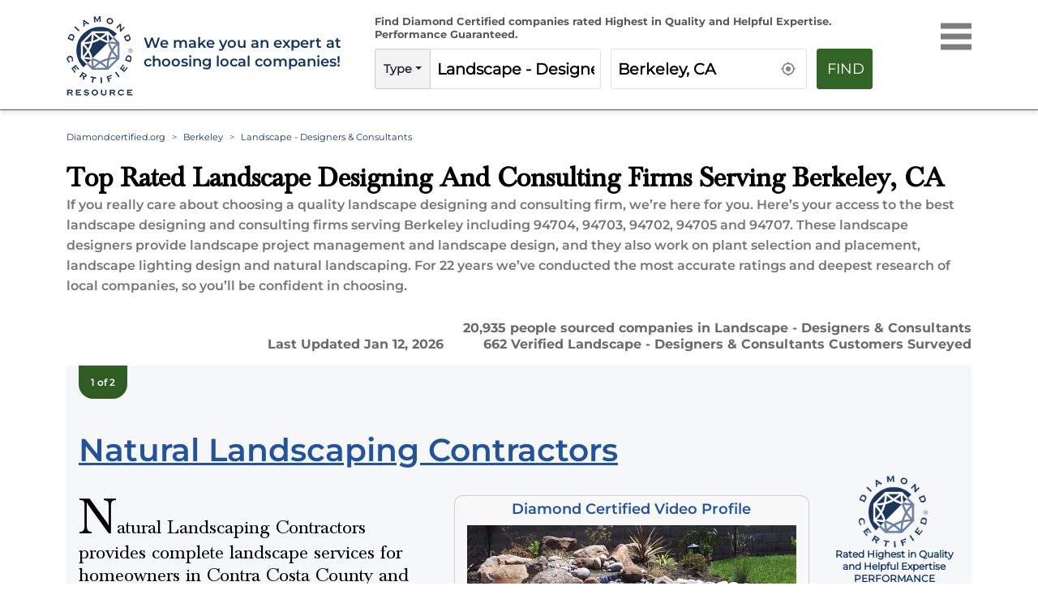

--- FILE ---
content_type: text/html; charset=utf-8
request_url: https://www.diamondcertified.org/category/landscape-designers-consultants/ca/berkeley/
body_size: 31545
content:
<!DOCTYPE html><html lang="en-us"><head><meta name="robots" content="index,follow"/><script>(function(w,d,s,l,i){w[l]=w[l]||[];w[l].push({'gtm.start':
new Date().getTime(),event:'gtm.js'});var f=d.getElementsByTagName(s)[0],
j=d.createElement(s),dl=l!='dataLayer'?'&l='+l:'';j.async=true;j.src=
'https://www.googletagmanager.com/gtm.js?id='+i+dl;f.parentNode.insertBefore(j,f);
})(window,document,'script','dataLayer','GTM-NB2HTH7');</script><script type="application/ld+json">{
  "@context": "https://schema.org",
  "@graph": [
    {
      "@type": "Organization",
      "@id": "https://www.diamondcertified.org/#organization",
      "name": "Diamond Certified Resource",
      "alternateName": [
        "Diamond Certified",
        "DiamondCertified",
        "Diamond Certified Resource",
        "Diamond Certified Directory",
        "Diamond Certified Companies",
        "Diamond Certified Ratings",
        "Diamond Certified Report"
      ],
      "url": "https://www.diamondcertified.org/",
      "telephone": "+1-415-884-2700",
      "areaServed": "US",
      "address": {
        "@type": "PostalAddress",
        "streetAddress": "1304 Southpoint Blvd., Suite 250",
        "addressLocality": "Petaluma",
        "addressRegion": "CA",
        "postalCode": "94954",
        "addressCountry": "US"
      },
      "logo": "https://www.diamondcertified.org/diamond-certified-resource-logo.jpeg",
      "slogan": "We make you an expert at choosing local companies!",
      "sameAs": [
        "https://www.facebook.com/diamondcertified",
        "https://www.instagram.com/diamondcertified/",
        "https://x.com/diamondcert",
        "https://www.linkedin.com/company/american-ratings-corporation-diamond-certified/",
        "https://www.youtube.com/channel/UCBNmI_ssIO-wBIMfrMMWJ_g",
        "https://www.pinterest.com/diamondcert/"
      ],
      "description": "Diamond Certified independently rates and certifies local companies for quality and expertise. Only companies rated Highest in Quality earn Diamond Certified.",
      "founder": {
        "@id": "https://www.diamondcertified.org/expert/greg-louie/"
      },
      "employee": {
        "@id": "https://www.diamondcertified.org/expert/greg-louie/"
      }
    },
    {
      "@type": "Person",
      "@id": "https://www.diamondcertified.org/expert/greg-louie/",
      "name": "Greg Louie",
      "jobTitle": "Founder & CEO",
      "url": "https://www.diamondcertified.org/meet-team-greg-louie/",
      "worksFor": {
        "@id": "https://www.diamondcertified.org/#organization"
      },
      "image": "https://dcr-apis.s3.us-east-2.amazonaws.com/wp_contents/uploads/DCR-ADMIN/Article_Webp/Greg-new-headshot-e1516320173531.webp",
      "sameAs": [
        "https://www.diamondcertified.org/meet-team-greg-louie/",
        "https://www.linkedin.com/in/greg-louie-2660473/"
      ],
      "description": "Greg Louie is the Founder and CEO of American Ratings Corporation, the company behind the Diamond Certified Resource.",
      "knowsAbout": [
        "customer satisfaction research",
        "consumer protection",
        "local service companies",
        "brand reputation"
      ],
      "knowsLanguage": ["English"],
      "memberOf": [
        {
          "@type": "Organization",
          "name": "American Ratings Corporation"
        }
      ]
    },
    {
      "@type": "WebSite",
      "@id": "https://www.diamondcertified.org/#website",
      "url": "https://www.diamondcertified.org/",
      "name": "Diamond Certified Resource",
      "publisher": {
        "@id": "https://www.diamondcertified.org/#organization"
      },
      "potentialAction": {
        "@type": "SearchAction",
        "target": "https://www.diamondcertified.org/?s={search_term_string}",
        "query-input": "required name=search_term_string"
      }
    },
    {
      "@type": "WebPage",
      "@id": "https://www.diamondcertified.org/#webpage",
      "name": "Diamond Certified Home",
      "url": "https://www.diamondcertified.org/",
      "isPartOf": {
        "@id": "https://www.diamondcertified.org/#website"
      },
      "description": "Find the best local businesses and services with independently verified ratings and real reviews.",
      "breadcrumb": {
        "@type": "BreadcrumbList",
        "itemListElement": [
          {
            "@type": "ListItem",
            "position": 1,
            "name": "Home",
            "item": "https://www.diamondcertified.org/"
          }
        ]
      },
      "primaryImageOfPage": {
        "@type": "ImageObject",
        "url": "https://www.diamondcertified.org/diamond-certified-resource-logo.png"
      },
      "mainEntity": {
        "@id": "https://www.diamondcertified.org/#itemlist"
      }
    },
    {
      "@type": "ItemList",
      "@id": "https://www.diamondcertified.org/#itemlist",
      "name": "Popular Categories",
      "itemListElement": [
        {
          "@type": "ListItem",
          "position": 1,
          "name": "San Francisco Bay Area Top Rated Roofing Contractors",
          "item": "https://www.diamondcertified.org/bay-area-roofing/"
        },
        {
          "@type": "ListItem",
          "position": 2,
          "name": "Contra Costa County Top Rated Painting Contractors",
          "item": "https://www.diamondcertified.org/contra-costa-painting-contractor/"
        },
        {
          "@type": "ListItem",
          "position": 3,
          "name": "Napa County Top Rated Plumbing Contractors",
          "item": "https://www.diamondcertified.org/napa-plumbing/"
        }
      ]
    },
    {
      "@type": "CollectionPage",
      "@id": "https://www.diamondcertified.org/#collectionpage",
      "name": "Explore Local Businesses",
      "description": "Browse popular business categories and services on Diamond Certified.",
      "url": "https://www.diamondcertified.org/",
      "isPartOf": {
        "@id": "https://www.diamondcertified.org/#website"
      },
      "mainEntity": {
        "@id": "https://www.diamondcertified.org/#itemlist"
      }
    }
  ]
}</script><meta charSet="utf-8"/><link rel="preload" href="/font/montserrat-v25-latin-regular.woff2" as="font" crossorigin="anonymous" type="font/woff2"/><link rel="preload" href="/font/montserrat-v25-latin-600.woff2" as="font" crossorigin="anonymous" type="font/woff2"/><link rel="preload" href="/font/baskvl.ttf" as="font" crossorigin="anonymous" type="font/woff2"/><link rel="preload" href="/font/montserrat-v25-latin-500.woff2" as="font" crossorigin="anonymous" type="font/woff2"/><link rel="preload" href="/font/montserrat-v25-latin-700.woff2" as="font" crossorigin="anonymous" type="font/woff2"/><link rel="apple-touch-icon" type="image/png" sizes="180x180" href="https://www.diamondcertified.org/Favicons/apple-touch-icon.png"/><link rel="icon" type="image/png" sizes="16x16" href="https://www.diamondcertified.org/Favicons/favicon-16x16.png"/><meta name="viewport" content="width=device-width, initial-scale=1"/><link rel="canonical" href="https://www.diamondcertified.org/category/landscape-designers-consultants/ca/berkeley/"/><link rel="alternate" hrefLang="en" href="https://www.diamondcertified.org/category/landscape-designers-consultants/ca/berkeley/"/><link rel="alternate" hrefLang="x-default" href="https://www.diamondcertified.org/category/landscape-designers-consultants/ca/berkeley/"/><meta property="og:url" content="https://www.diamondcertified.org/category/landscape-designers-consultants/ca/berkeley/"/><title>Top Rated Landscape - Designers &amp; Consultants Contractors for  Berkeley, CA </title><meta property="og:type" content="services"/><meta property="og:image" content="https://dcr-apis.s3.us-east-2.amazonaws.com/DCR_Public_Images/og_images/Landscape+-+Designers+and+Consultants-1.jpg"/><meta name="title" content="Top Rated Landscape - Designers &amp; Consultants Contractors for Berkeley, CA "/><meta name="og:title" content="Top Rated Landscape - Designers &amp; Consultants Contractors for Berkeley, CA "/><meta name="description" content="Find Top Rated Landscape - Designers &amp; Consultants Serving Berkeley, CA  | Local Companies Independently Rated Highest in Quality and Helpful Expertise"/><meta name="og:description" content="Find Top Rated Landscape - Designers &amp; Consultants Serving Berkeley, CA  | Local Companies Independently Rated Highest in Quality and Helpful Expertise"/><meta name="og:keywords" content="Certified Landscape - Designers &amp; Consultants Near Berkeley, CA "/><meta name="author" content="Diamond Certified Research Team"/><meta name="publisher" content="Diamond Certified Resource"/><meta property="og:locale" content="en_US"/><meta property="og:site_name" content="Diamond Certified"/><script type="application/ld+json">{"url":"https://www.diamondcertified.org/category/landscape-designers-consultants/ca/berkeley/","name":"Landscape - Designers & Consultants Serving Berkeley CA | Diamond Certified","datePublished":"2022-09-01T22:26:39+00:00","dateModified":"2026-01-12T12:00:00.000+00:00","description":"Find Top Rated roofing Near  Berkeley CA | Local Companies Independently Rated Highest in Quality and Helpful Expertise","inLanguage":"en-US","isPartOf":{"url":"https://www.diamondcertified.org/","name":"Diamond Certified","description":"Companies Rated Highest in Quality and Helpful Expertise","inLanguage":"en-US","potentialAction":{"target":"https://www.diamondcertified.org/?s={search_term_string}","@type":"SearchAction","query-input":"required name=search_term_string"},"@type":"WebSite","@id":"https://www.diamondcertified.org/#website"},"potentialAction":{"target":{"urlTemplate":"https://www.diamondcertified.org/category/landscape-designers-consultants/ca/berkeley/","@type":"EntryPoint"},"@type":"ReadAction"},"@context":"http://schema.org","@type":"WebPage","@id":"https://www.diamondcertified.org/category/landscape-designers-consultants/ca/berkeley/#webpag"}</script><script type="application/ld+json">{"itemListElement":[[{"position":"1","name":"Diamondcertified.org","item":{"@type":"Thing","@id":"https://www.diamondcertified.org/"},"@type":"ListItem"},{"position":"2","name":"Berkeley","item":{"@type":"Thing","@id":"https://www.diamondcertified.org/counties/alameda-county/ca/berkeley/"},"@type":"ListItem"},{"position":"3","name":"Landscape - Designers & Consultants","@type":"ListItem"}]],"@context":"http://schema.org","@type":"BreadcrumbList","@id":"https://www.diamondcertified.org/category/landscape-designers-consultants/ca/berkeley/#breadcrumb"}</script><script type="application/ld+json">[{"name":"Natural Landscaping Contractors","image":null,"telephone":["(925) 201-6127"],"address":{"addressLocality":null,"addressCountry":"US","addressRegion":null,"postalCode":null,"@type":"PostalAddress"},"url":"https://www.diamondcertified.org/report/natural-landscaping-contractors/","sameas":[],"areaServed":{"name":["Discovery Bay,Contra Costa County","Alameda,Alameda County"],"@type":"Place"},"openingHours":["Mon 08:00 am - 05:00 pm","Tue 08:00 am - 05:00 pm","Wed 08:00 am - 05:00 pm","Thu 08:00 am - 05:00 pm","Fri 08:00 am - 05:00 pm",null,null],"currenciesAccepted":"USD","paymentAccepted":[],"award":"Diamond Certified","brand":["Calstone","Belgard","McNear Brick and Block"],"employee":["Paul Singh, Owner"],"numberOfEmployees":"1","aggregateRating":{"ratingValue":4.7,"reviewCount":45,"bestRating":5,"worstRating":1,"ratingExplanation":" Phone Survey Responses from 45 Verified Customers","itemReviewed":"Natural Landscaping Contractors","reviewAspect":"Natural Landscaping Contractors Ratings and Survey Responses","author":{"name":"American Ratings Corporation","@type":"Organization"},"@type":"AggregateRating"},"review":null,"hasOfferCatalog":{"name":["<P>Landscape Design & Installation<BR>Paving & Retaining Walls<BR>Patio Design & Installation<BR>Arbors, Decks, Pergolas, Gates & Fences<BR>French, Channel & Surface Drains<BR>Planting & Sod<BR>Synthetic Lawns<BR>Landscape Lighting<BR>Water Features</P>","Backyard Design","Custom Landscaping","Landscape Design","Landscaping","Sod Installation","Sprinkler System Installation","Xeriscape Landscaping","Yard Drainage","Backyard Design","Commercial Landscaping","Drought Resistant Landscaping","Garden Design","Landscape Architecture","Landscape Design","Low Maintenance Landscaping","Natural Landscaping","Patio Paver Designs","Pool Landscaping","Xeriscaping"],"@type":"OfferCatalog"},"description":"Natural Landscaping Contractors provides complete landscape services for homeowners in Contra Costa County and some neighboring areas in Alameda County. The company’s focus is providing landscape solutions that meet clients’ needs and lifestyles. The sales process starts with a consultation with the homeowner to discuss their goals and objectives. After the consultation, the homeowner is provided with the approximate cost of the project, which is prepared with a preliminary design. Natural Landscaping Contractors’ services include outdoor paving, retaining walls, decks (wood and synthetic), grading, drainage, planting, lawns, landscaping lighting and mulch or bark.<P>Owner Paul Singh attributes much of Natural Landscaping Contractors’ success to its customer-oriented approach to the landscaping process. “We want every client to feel like they got their money’s worth and be completely happy with the finished product,” he says. “Customer satisfaction is our foremost concern with everything we do.”<P>Natural Landscaping Contractors is known for coming up with creative landscape designs that fulfill its clients’ specific needs. “We love the creativity that’s involved in designing and installing landscapes, and that passion naturally translates to a higher level of quality and customer satisfaction,” says Mr. Singh. “We get a lot of satisfaction knowing that our work is providing people with years of enjoyment.”","geo":null,"memberOf":null,"keywords":["<P>Landscape Design & Installation<BR>Paving & Retaining Walls<BR>Patio Design & Installation<BR>Arbors, Decks, Pergolas, Gates & Fences<BR>French, Channel & Surface Drains<BR>Planting & Sod<BR>Synthetic Lawns<BR>Landscape Lighting<BR>Water Features</P>","Backyard Design","Custom Landscaping","Landscape Design","Landscaping","Sod Installation","Sprinkler System Installation","Xeriscape Landscaping","Yard Drainage","Backyard Design","Commercial Landscaping","Drought Resistant Landscaping","Garden Design","Landscape Architecture","Landscape Design","Low Maintenance Landscaping","Natural Landscaping","Patio Paver Designs","Pool Landscaping","Xeriscaping"],"@context":"https://schema.org","@type":"LocalBusiness"},{"name":"California Aqua Pros Inc.","image":null,"telephone":["(925) 526-5976"],"address":{"addressLocality":null,"addressCountry":"US","addressRegion":null,"postalCode":null,"@type":"PostalAddress"},"url":"https://www.diamondcertified.org/report/california-aqua-pros-inc/","sameas":[],"areaServed":{"name":["Discovery Bay,Contra Costa County","Alameda,Alameda County","Belmont,San Mateo County","Los Altos,Santa Clara County"],"@type":"Place"},"openingHours":["Mon 08:00 am - 05:00 pm","Tue 08:00 am - 05:00 pm","Wed 08:00 am - 05:00 pm","Thu 08:00 am - 05:00 pm","Fri 08:00 am - 05:00 pm",null,null],"currenciesAccepted":"USD","paymentAccepted":["american-express","visa"],"award":"Diamond Certified","brand":["Aquascape","Pentair"],"employee":["Greg and Marlo Purkey, Owners"],"numberOfEmployees":"1","aggregateRating":{"ratingValue":4.7,"reviewCount":29,"bestRating":5,"worstRating":1,"ratingExplanation":" Phone Survey Responses from 29 Verified Customers","itemReviewed":"California Aqua Pros Inc.","reviewAspect":"California Aqua Pros Inc. Ratings and Survey Responses","author":{"name":"American Ratings Corporation","@type":"Organization"},"@type":"AggregateRating"},"review":null,"hasOfferCatalog":{"name":["<P>Swimming Pool Construction and Remodeling<BR>Pond Construction, Maintenance, Repair and Cleanouts<BR>Water Features (Pondless Waterfalls, Fountainscapes)</P>","Above Ground Pool Installation","Inground Fiberglass Pools","Pool Construction","Pool Installation","Pool Landscaping","Pool Leak Detection","Pool Liner Replacement","Pool Plastering","Pool Remodeling","Pool Repair","Pool Resurfacing","Pool Water Delivery","Aeration For Ponds","Bird Bath Fountains","Frog Ponds","Outdoor Fountains","Pond Cleaning","Pond Pumps","Pond Skimmers","Pondless Waterfalls","Solar Water Features","Water Fountains","Water Gardens","Water Walls","Backyard Design","Commercial Landscaping","Drought Resistant Landscaping","Garden Design","Landscape Architecture","Landscape Design","Low Maintenance Landscaping","Natural Landscaping","Patio Paver Designs","Pool Landscaping","Xeriscaping"],"@type":"OfferCatalog"},"description":"California Aqua Pros Inc. provides a wide range of swimming pool and pond services for residential clients in Contra Costa, Alameda, Santa Clara, and San Mateo Counties. In addition to handling everything from regular pond maintenance and cleanouts to pool construction and remodeling, the family-owned and operated company has the in-house capabilities to install water features like waterfalls and fountainscapes.<P>Operations Manager Jared Purkey says much of California Aqua Pros’ success can be attributed to its customer-oriented business practices. “Whenever we meet a new client, the first question we ask is, ‘How can we solve your problem?’ We share our customers’ passion for creating beautiful outdoor spaces, so it gives us a lot of fulfillment when we can take care of their issues in a timely manner and provide them with high-quality results.”<P>California Aqua Pros prioritizes communication in every aspect of its operations, which Mr. Purkey says is crucial for establishing trust with clients. “It sounds simple, but we always follow up with our customers, promptly return their calls and periodically check in to make sure they’re happy with our work. Those things speak volumes about our dedication to customer service and remind our clients that we’re here to help.”","geo":null,"memberOf":null,"keywords":["<P>Swimming Pool Construction and Remodeling<BR>Pond Construction, Maintenance, Repair and Cleanouts<BR>Water Features (Pondless Waterfalls, Fountainscapes)</P>","Above Ground Pool Installation","Inground Fiberglass Pools","Pool Construction","Pool Installation","Pool Landscaping","Pool Leak Detection","Pool Liner Replacement","Pool Plastering","Pool Remodeling","Pool Repair","Pool Resurfacing","Pool Water Delivery","Aeration For Ponds","Bird Bath Fountains","Frog Ponds","Outdoor Fountains","Pond Cleaning","Pond Pumps","Pond Skimmers","Pondless Waterfalls","Solar Water Features","Water Fountains","Water Gardens","Water Walls","Backyard Design","Commercial Landscaping","Drought Resistant Landscaping","Garden Design","Landscape Architecture","Landscape Design","Low Maintenance Landscaping","Natural Landscaping","Patio Paver Designs","Pool Landscaping","Xeriscaping"],"@context":"https://schema.org","@type":"LocalBusiness"}]</script><script type="application/ld+json">[{"contentUrl":"https://www.diamondcertified.org/img/overlay/Natural-Landscaping-Contractors-example-rgb-10.webp","creator":{"name":"Diamond Certified","@type":"Person"},"@context":"https://schema.org/","@type":"ImageObject"},{"contentUrl":"https://www.diamondcertified.org/wp_contents/uploads/2017/07/Natural-Landscaping-Paul-Singh-Head-Shot.webp","creator":{"name":"Paul Singh, Owner","@type":"Person"},"@context":"https://schema.org/","@type":"ImageObject"},{"contentUrl":"https://www.diamondcertified.org/img/gallery/California-Aqua-Pros-Inc-2731-example-of-work-4.webp","creator":{"name":"Diamond Certified","@type":"Person"},"@context":"https://schema.org/","@type":"ImageObject"},{"contentUrl":"https://www.diamondcertified.org/img/owner/california-aqua-pros-inc-2731-headshot-greg-purkey.webp","creator":{"name":"Greg Purkey, Owner","@type":"Person"},"@context":"https://schema.org/","@type":"ImageObject"}]</script><script type="application/ld+json">{"mainEntity":[{"name":"What are clients of Diamond Certified landscape designing and consulting firms saying about companies in Berkeley, CA?","url":"https://www.diamondcertified.org/category/landscape-designers-consultants/ca/berkeley/","answerCount":"1","acceptedAnswer":{"text":"Verified <a href=\"https://www.diamondcertified.org/report/california-aqua-pros-inc/#surveys\">California Aqua Pros Inc.</a> Customer, one of 29<br>\r\r\"They did what I asked them to do and they did a good job.  They were attentive to what I wanted done and they had a reasonable price. They were prompt and they provided a good service.\" -C.E.<br>\r\r<a href=\"https://www.diamondcertified.org/report/california-aqua-pros-inc/#surveys\">All Survey Responses for California Aqua Pros Inc.</a><br>\r\rVerified <a href=\"https://www.diamondcertified.org/report/natural-landscaping-contractors/#surveys\">Natural Landscaping Contractors</a> Customer, one of 45<br>\r\r\"They do good work and they're good people. They stand behind what they do.  They're professionals and they got it done when they said they were going to do it.\" -Patrick L.<br>\r\r<a href=\"https://www.diamondcertified.org/report/natural-landscaping-contractors/#surveys\">All Survey Responses for Natural Landscaping Contractors</a><br>","@type":"Answer"},"@type":"Question"}],"@context":"http://schema.org","@type":"FAQPage"}</script><script async="" type="application/ld+json">{"name":"Landscape - Designers & Consultants","brand":{"name":"Diamond Certified Resource","@type":"Organization"},"aggregateRating":{"ratingValue":4.5,"reviewCount":154,"bestRating":5,"worstRating":0,"ratingExplanation":"Diamond Certified Landscape - Designers & Consultants in Berkeley","itemReviewed":"Diamond Certified Landscape - Designers & Consultants in Berkeley","reviewAspect":"Diamond Certified Landscape - Designers & Consultants in Berkeley","author":{"name":" Diamond Certified Resource","@type":"Organization"},"@type":"AggregateRating"},"@context":"http://schema.org","@type":"Product"}</script><link rel="preload" as="image" imagesrcset="https://www.diamondcertified.org/DCR_Public_Images/Header_Common/diamond-certified-resource-logo-transparent.webp?w=640&amp;q=75 640w, https://www.diamondcertified.org/DCR_Public_Images/Header_Common/diamond-certified-resource-logo-transparent.webp?w=750&amp;q=75 750w, https://www.diamondcertified.org/DCR_Public_Images/Header_Common/diamond-certified-resource-logo-transparent.webp?w=828&amp;q=75 828w, https://www.diamondcertified.org/DCR_Public_Images/Header_Common/diamond-certified-resource-logo-transparent.webp?w=1080&amp;q=75 1080w, https://www.diamondcertified.org/DCR_Public_Images/Header_Common/diamond-certified-resource-logo-transparent.webp?w=1200&amp;q=75 1200w, https://www.diamondcertified.org/DCR_Public_Images/Header_Common/diamond-certified-resource-logo-transparent.webp?w=1920&amp;q=75 1920w, https://www.diamondcertified.org/DCR_Public_Images/Header_Common/diamond-certified-resource-logo-transparent.webp?w=2048&amp;q=75 2048w, https://www.diamondcertified.org/DCR_Public_Images/Header_Common/diamond-certified-resource-logo-transparent.webp?w=3840&amp;q=75 3840w" imagesizes="100vw"/><link rel="preload" as="image" imagesrcset="https://diamondcertified.org/wp_contents/key_factors/Green+business+Practices.png?w=640&amp;q=75 640w, https://diamondcertified.org/wp_contents/key_factors/Green+business+Practices.png?w=750&amp;q=75 750w, https://diamondcertified.org/wp_contents/key_factors/Green+business+Practices.png?w=828&amp;q=75 828w, https://diamondcertified.org/wp_contents/key_factors/Green+business+Practices.png?w=1080&amp;q=75 1080w, https://diamondcertified.org/wp_contents/key_factors/Green+business+Practices.png?w=1200&amp;q=75 1200w, https://diamondcertified.org/wp_contents/key_factors/Green+business+Practices.png?w=1920&amp;q=75 1920w, https://diamondcertified.org/wp_contents/key_factors/Green+business+Practices.png?w=2048&amp;q=75 2048w, https://diamondcertified.org/wp_contents/key_factors/Green+business+Practices.png?w=3840&amp;q=75 3840w" imagesizes="100vw"/><link rel="preload" as="image" imagesrcset="https://www.diamondcertified.org/img/overlay/Natural-Landscaping-Contractors-example-rgb-10.webp?w=640&amp;q=75 640w, https://www.diamondcertified.org/img/overlay/Natural-Landscaping-Contractors-example-rgb-10.webp?w=750&amp;q=75 750w, https://www.diamondcertified.org/img/overlay/Natural-Landscaping-Contractors-example-rgb-10.webp?w=828&amp;q=75 828w, https://www.diamondcertified.org/img/overlay/Natural-Landscaping-Contractors-example-rgb-10.webp?w=1080&amp;q=75 1080w, https://www.diamondcertified.org/img/overlay/Natural-Landscaping-Contractors-example-rgb-10.webp?w=1200&amp;q=75 1200w, https://www.diamondcertified.org/img/overlay/Natural-Landscaping-Contractors-example-rgb-10.webp?w=1920&amp;q=75 1920w, https://www.diamondcertified.org/img/overlay/Natural-Landscaping-Contractors-example-rgb-10.webp?w=2048&amp;q=75 2048w, https://www.diamondcertified.org/img/overlay/Natural-Landscaping-Contractors-example-rgb-10.webp?w=3840&amp;q=75 3840w" imagesizes="100vw"/><link rel="preload" as="image" imagesrcset="https://diamondcertified.org/wp_contents/key_factors/Established+in+(Year).png?w=640&amp;q=75 640w, https://diamondcertified.org/wp_contents/key_factors/Established+in+(Year).png?w=750&amp;q=75 750w, https://diamondcertified.org/wp_contents/key_factors/Established+in+(Year).png?w=828&amp;q=75 828w, https://diamondcertified.org/wp_contents/key_factors/Established+in+(Year).png?w=1080&amp;q=75 1080w, https://diamondcertified.org/wp_contents/key_factors/Established+in+(Year).png?w=1200&amp;q=75 1200w, https://diamondcertified.org/wp_contents/key_factors/Established+in+(Year).png?w=1920&amp;q=75 1920w, https://diamondcertified.org/wp_contents/key_factors/Established+in+(Year).png?w=2048&amp;q=75 2048w, https://diamondcertified.org/wp_contents/key_factors/Established+in+(Year).png?w=3840&amp;q=75 3840w" imagesizes="100vw"/><link rel="preload" as="image" imagesrcset="https://diamondcertified.org/wp_contents/key_factors/Residential+&amp;+Commercial.png?w=640&amp;q=75 640w, https://diamondcertified.org/wp_contents/key_factors/Residential+&amp;+Commercial.png?w=750&amp;q=75 750w, https://diamondcertified.org/wp_contents/key_factors/Residential+&amp;+Commercial.png?w=828&amp;q=75 828w, https://diamondcertified.org/wp_contents/key_factors/Residential+&amp;+Commercial.png?w=1080&amp;q=75 1080w, https://diamondcertified.org/wp_contents/key_factors/Residential+&amp;+Commercial.png?w=1200&amp;q=75 1200w, https://diamondcertified.org/wp_contents/key_factors/Residential+&amp;+Commercial.png?w=1920&amp;q=75 1920w, https://diamondcertified.org/wp_contents/key_factors/Residential+&amp;+Commercial.png?w=2048&amp;q=75 2048w, https://diamondcertified.org/wp_contents/key_factors/Residential+&amp;+Commercial.png?w=3840&amp;q=75 3840w" imagesizes="100vw"/><link rel="preload" as="image" imagesrcset="https://diamondcertified.org/wp_contents/key_factors/Appointements+Available.png?w=640&amp;q=75 640w, https://diamondcertified.org/wp_contents/key_factors/Appointements+Available.png?w=750&amp;q=75 750w, https://diamondcertified.org/wp_contents/key_factors/Appointements+Available.png?w=828&amp;q=75 828w, https://diamondcertified.org/wp_contents/key_factors/Appointements+Available.png?w=1080&amp;q=75 1080w, https://diamondcertified.org/wp_contents/key_factors/Appointements+Available.png?w=1200&amp;q=75 1200w, https://diamondcertified.org/wp_contents/key_factors/Appointements+Available.png?w=1920&amp;q=75 1920w, https://diamondcertified.org/wp_contents/key_factors/Appointements+Available.png?w=2048&amp;q=75 2048w, https://diamondcertified.org/wp_contents/key_factors/Appointements+Available.png?w=3840&amp;q=75 3840w" imagesizes="100vw"/><link rel="preload" as="image" imagesrcset="https://diamondcertified.org/wp_contents/key_factors/Live+Phone+Call+Answers.png?w=640&amp;q=75 640w, https://diamondcertified.org/wp_contents/key_factors/Live+Phone+Call+Answers.png?w=750&amp;q=75 750w, https://diamondcertified.org/wp_contents/key_factors/Live+Phone+Call+Answers.png?w=828&amp;q=75 828w, https://diamondcertified.org/wp_contents/key_factors/Live+Phone+Call+Answers.png?w=1080&amp;q=75 1080w, https://diamondcertified.org/wp_contents/key_factors/Live+Phone+Call+Answers.png?w=1200&amp;q=75 1200w, https://diamondcertified.org/wp_contents/key_factors/Live+Phone+Call+Answers.png?w=1920&amp;q=75 1920w, https://diamondcertified.org/wp_contents/key_factors/Live+Phone+Call+Answers.png?w=2048&amp;q=75 2048w, https://diamondcertified.org/wp_contents/key_factors/Live+Phone+Call+Answers.png?w=3840&amp;q=75 3840w" imagesizes="100vw"/><link rel="preload" as="image" imagesrcset="https://diamondcertified.org/wp_contents/key_factors/Hourly+Pricing.png?w=640&amp;q=75 640w, https://diamondcertified.org/wp_contents/key_factors/Hourly+Pricing.png?w=750&amp;q=75 750w, https://diamondcertified.org/wp_contents/key_factors/Hourly+Pricing.png?w=828&amp;q=75 828w, https://diamondcertified.org/wp_contents/key_factors/Hourly+Pricing.png?w=1080&amp;q=75 1080w, https://diamondcertified.org/wp_contents/key_factors/Hourly+Pricing.png?w=1200&amp;q=75 1200w, https://diamondcertified.org/wp_contents/key_factors/Hourly+Pricing.png?w=1920&amp;q=75 1920w, https://diamondcertified.org/wp_contents/key_factors/Hourly+Pricing.png?w=2048&amp;q=75 2048w, https://diamondcertified.org/wp_contents/key_factors/Hourly+Pricing.png?w=3840&amp;q=75 3840w" imagesizes="100vw"/><link rel="preload" as="image" imagesrcset="https://diamondcertified.org/wp_contents/key_factors/Financing+Available.png?w=640&amp;q=75 640w, https://diamondcertified.org/wp_contents/key_factors/Financing+Available.png?w=750&amp;q=75 750w, https://diamondcertified.org/wp_contents/key_factors/Financing+Available.png?w=828&amp;q=75 828w, https://diamondcertified.org/wp_contents/key_factors/Financing+Available.png?w=1080&amp;q=75 1080w, https://diamondcertified.org/wp_contents/key_factors/Financing+Available.png?w=1200&amp;q=75 1200w, https://diamondcertified.org/wp_contents/key_factors/Financing+Available.png?w=1920&amp;q=75 1920w, https://diamondcertified.org/wp_contents/key_factors/Financing+Available.png?w=2048&amp;q=75 2048w, https://diamondcertified.org/wp_contents/key_factors/Financing+Available.png?w=3840&amp;q=75 3840w" imagesizes="100vw"/><link rel="preload" as="image" imagesrcset="https://diamondcertified.org/wp_contents/key_factors/Daimond+Certified+Expert+Contributor.png?w=640&amp;q=75 640w, https://diamondcertified.org/wp_contents/key_factors/Daimond+Certified+Expert+Contributor.png?w=750&amp;q=75 750w, https://diamondcertified.org/wp_contents/key_factors/Daimond+Certified+Expert+Contributor.png?w=828&amp;q=75 828w, https://diamondcertified.org/wp_contents/key_factors/Daimond+Certified+Expert+Contributor.png?w=1080&amp;q=75 1080w, https://diamondcertified.org/wp_contents/key_factors/Daimond+Certified+Expert+Contributor.png?w=1200&amp;q=75 1200w, https://diamondcertified.org/wp_contents/key_factors/Daimond+Certified+Expert+Contributor.png?w=1920&amp;q=75 1920w, https://diamondcertified.org/wp_contents/key_factors/Daimond+Certified+Expert+Contributor.png?w=2048&amp;q=75 2048w, https://diamondcertified.org/wp_contents/key_factors/Daimond+Certified+Expert+Contributor.png?w=3840&amp;q=75 3840w" imagesizes="100vw"/><link rel="preload" as="image" imagesrcset="https://diamondcertified.org/wp_contents/key_factors/Workmanship+Guaranteed.png?w=640&amp;q=75 640w, https://diamondcertified.org/wp_contents/key_factors/Workmanship+Guaranteed.png?w=750&amp;q=75 750w, https://diamondcertified.org/wp_contents/key_factors/Workmanship+Guaranteed.png?w=828&amp;q=75 828w, https://diamondcertified.org/wp_contents/key_factors/Workmanship+Guaranteed.png?w=1080&amp;q=75 1080w, https://diamondcertified.org/wp_contents/key_factors/Workmanship+Guaranteed.png?w=1200&amp;q=75 1200w, https://diamondcertified.org/wp_contents/key_factors/Workmanship+Guaranteed.png?w=1920&amp;q=75 1920w, https://diamondcertified.org/wp_contents/key_factors/Workmanship+Guaranteed.png?w=2048&amp;q=75 2048w, https://diamondcertified.org/wp_contents/key_factors/Workmanship+Guaranteed.png?w=3840&amp;q=75 3840w" imagesizes="100vw"/><link rel="preload" as="image" imagesrcset="https://www.diamondcertified.org/img/gallery/California-Aqua-Pros-Inc-2731-example-of-work-4.webp?w=640&amp;q=75 640w, https://www.diamondcertified.org/img/gallery/California-Aqua-Pros-Inc-2731-example-of-work-4.webp?w=750&amp;q=75 750w, https://www.diamondcertified.org/img/gallery/California-Aqua-Pros-Inc-2731-example-of-work-4.webp?w=828&amp;q=75 828w, https://www.diamondcertified.org/img/gallery/California-Aqua-Pros-Inc-2731-example-of-work-4.webp?w=1080&amp;q=75 1080w, https://www.diamondcertified.org/img/gallery/California-Aqua-Pros-Inc-2731-example-of-work-4.webp?w=1200&amp;q=75 1200w, https://www.diamondcertified.org/img/gallery/California-Aqua-Pros-Inc-2731-example-of-work-4.webp?w=1920&amp;q=75 1920w, https://www.diamondcertified.org/img/gallery/California-Aqua-Pros-Inc-2731-example-of-work-4.webp?w=2048&amp;q=75 2048w, https://www.diamondcertified.org/img/gallery/California-Aqua-Pros-Inc-2731-example-of-work-4.webp?w=3840&amp;q=75 3840w" imagesizes="100vw"/><link rel="preload" as="image" imagesrcset="https://www.diamondcertified.org/wp_contents/uploads/youtube.png?w=640&amp;q=75 640w, https://www.diamondcertified.org/wp_contents/uploads/youtube.png?w=750&amp;q=75 750w, https://www.diamondcertified.org/wp_contents/uploads/youtube.png?w=828&amp;q=75 828w, https://www.diamondcertified.org/wp_contents/uploads/youtube.png?w=1080&amp;q=75 1080w, https://www.diamondcertified.org/wp_contents/uploads/youtube.png?w=1200&amp;q=75 1200w, https://www.diamondcertified.org/wp_contents/uploads/youtube.png?w=1920&amp;q=75 1920w, https://www.diamondcertified.org/wp_contents/uploads/youtube.png?w=2048&amp;q=75 2048w, https://www.diamondcertified.org/wp_contents/uploads/youtube.png?w=3840&amp;q=75 3840w" imagesizes="100vw"/><meta name="next-head-count" content="44"/><link rel="preload" href="/_next/static/css/35c6dc2774b4e5c9.css" as="style"/><link rel="stylesheet" href="/_next/static/css/35c6dc2774b4e5c9.css" data-n-g=""/><link rel="preload" href="/_next/static/css/aa3214285a10e006.css" as="style"/><link rel="stylesheet" href="/_next/static/css/aa3214285a10e006.css" data-n-p=""/><link rel="preload" href="/_next/static/css/1808e90ddaa264db.css" as="style"/><link rel="stylesheet" href="/_next/static/css/1808e90ddaa264db.css"/><noscript data-n-css=""></noscript><script defer="" nomodule="" src="/_next/static/chunks/polyfills-5cd94c89d3acac5f.js"></script><script defer="" src="/_next/static/chunks/8668.50242cb1b5838e38.js"></script><script defer="" src="/_next/static/chunks/8352-ee448deb182eacf5.js"></script><script defer="" src="/_next/static/chunks/5067.f2b2986f7020b41b.js"></script><script defer="" src="/_next/static/chunks/2046-2a7717469b4218bb.js"></script><script defer="" src="/_next/static/chunks/201.f1d15063db4122db.js"></script><script defer="" src="/_next/static/chunks/8854.d60a708f571ceff5.js"></script><script defer="" src="/_next/static/chunks/2909.e52f885f89e3af0d.js"></script><script defer="" src="/_next/static/chunks/95b64a6e-788a90335b6a349e.js"></script><script defer="" src="/_next/static/chunks/6015-cadd7abc7e193a5a.js"></script><script defer="" src="/_next/static/chunks/8741.ad5af28492043e36.js"></script><script defer="" src="/_next/static/chunks/6066-c23d09d37cfa6cbb.js"></script><script defer="" src="/_next/static/chunks/7218.5387572c41608f07.js"></script><script defer="" src="/_next/static/chunks/1484.fb10a6139b83f22d.js"></script><script defer="" src="/_next/static/chunks/8614.ec22e5c442690605.js"></script><script defer="" src="/_next/static/chunks/8718.ca5f3af18d1794d9.js"></script><script src="/_next/static/chunks/webpack-c1b172bd01ad5f32.js" defer=""></script><script src="/_next/static/chunks/framework-568b840ecff66744.js" defer=""></script><script src="/_next/static/chunks/main-cba49a74ff5e77d6.js" defer=""></script><script src="/_next/static/chunks/pages/_app-6ad78aa3b5bb3d77.js" defer=""></script><script src="/_next/static/chunks/252f366e-51212041de6ddea9.js" defer=""></script><script src="/_next/static/chunks/5675-e372fd188388fe0a.js" defer=""></script><script src="/_next/static/chunks/8999-218d941fe6b30923.js" defer=""></script><script src="/_next/static/chunks/9638-f901ee2d3522fb54.js" defer=""></script><script src="/_next/static/chunks/2327-c6e6609195681f80.js" defer=""></script><script src="/_next/static/chunks/8808-e3ad027299b965d9.js" defer=""></script><script src="/_next/static/chunks/4134-f1bfd76443d8d718.js" defer=""></script><script src="/_next/static/chunks/2670-ceb257da1b9ddccc.js" defer=""></script><script src="/_next/static/chunks/4106-c85a4d3efa1e2e22.js" defer=""></script><script src="/_next/static/chunks/1038-05d309229be103b8.js" defer=""></script><script src="/_next/static/chunks/2943-6633b8604321b69d.js" defer=""></script><script src="/_next/static/chunks/pages/category/%5B...slug%5D-147d5092298d4a6f.js" defer=""></script><script src="/_next/static/SLRKV56WihDjcP4wLL88n/_buildManifest.js" defer=""></script><script src="/_next/static/SLRKV56WihDjcP4wLL88n/_ssgManifest.js" defer=""></script><script src="/_next/static/SLRKV56WihDjcP4wLL88n/_middlewareManifest.js" defer=""></script></head><body><noscript><iframe src="https://www.googletagmanager.com/ns.html?id=GTM-NB2HTH7" height="0" width="0" style="display:none;visibility:hidden"></iframe></noscript><div id="__next" data-reactroot=""><div><header class="innerpgheader" id="otherPageHeader"><nav class="header active" id="navHeader"><div class="container"><div class="row"><div class="innerheadernego col-lg-4 col-md-9 col-10"><div class="row"><div class="logoinner col-xl-3 col-lg-4 col-md-2 col-3"><a href="https://www.diamondcertified.org/" aria-hidden="false" aria-label="Home"><div class="logoinnerimg"><span style="box-sizing:border-box;display:block;overflow:hidden;width:initial;height:initial;background:none;opacity:1;border:0;margin:0;padding:0;position:relative"><span style="box-sizing:border-box;display:block;width:initial;height:initial;background:none;opacity:1;border:0;margin:0;padding:0;padding-top:100%"></span><img alt="Diamond Certified Resource Logo" sizes="100vw" srcSet="https://www.diamondcertified.org/DCR_Public_Images/Header_Common/diamond-certified-resource-logo-transparent.webp?w=640&amp;q=75 640w, https://www.diamondcertified.org/DCR_Public_Images/Header_Common/diamond-certified-resource-logo-transparent.webp?w=750&amp;q=75 750w, https://www.diamondcertified.org/DCR_Public_Images/Header_Common/diamond-certified-resource-logo-transparent.webp?w=828&amp;q=75 828w, https://www.diamondcertified.org/DCR_Public_Images/Header_Common/diamond-certified-resource-logo-transparent.webp?w=1080&amp;q=75 1080w, https://www.diamondcertified.org/DCR_Public_Images/Header_Common/diamond-certified-resource-logo-transparent.webp?w=1200&amp;q=75 1200w, https://www.diamondcertified.org/DCR_Public_Images/Header_Common/diamond-certified-resource-logo-transparent.webp?w=1920&amp;q=75 1920w, https://www.diamondcertified.org/DCR_Public_Images/Header_Common/diamond-certified-resource-logo-transparent.webp?w=2048&amp;q=75 2048w, https://www.diamondcertified.org/DCR_Public_Images/Header_Common/diamond-certified-resource-logo-transparent.webp?w=3840&amp;q=75 3840w" src="https://www.diamondcertified.org/DCR_Public_Images/Header_Common/diamond-certified-resource-logo-transparent.webp?w=3840&amp;q=75" decoding="async" data-nimg="responsive" style="position:absolute;top:0;left:0;bottom:0;right:0;box-sizing:border-box;padding:0;border:none;margin:auto;display:block;width:0;height:0;min-width:100%;max-width:100%;min-height:100%;max-height:100%;object-position:left"/><noscript><img alt="Diamond Certified Resource Logo" sizes="100vw" srcSet="https://www.diamondcertified.org/DCR_Public_Images/Header_Common/diamond-certified-resource-logo-transparent.webp?w=640&amp;q=75 640w, https://www.diamondcertified.org/DCR_Public_Images/Header_Common/diamond-certified-resource-logo-transparent.webp?w=750&amp;q=75 750w, https://www.diamondcertified.org/DCR_Public_Images/Header_Common/diamond-certified-resource-logo-transparent.webp?w=828&amp;q=75 828w, https://www.diamondcertified.org/DCR_Public_Images/Header_Common/diamond-certified-resource-logo-transparent.webp?w=1080&amp;q=75 1080w, https://www.diamondcertified.org/DCR_Public_Images/Header_Common/diamond-certified-resource-logo-transparent.webp?w=1200&amp;q=75 1200w, https://www.diamondcertified.org/DCR_Public_Images/Header_Common/diamond-certified-resource-logo-transparent.webp?w=1920&amp;q=75 1920w, https://www.diamondcertified.org/DCR_Public_Images/Header_Common/diamond-certified-resource-logo-transparent.webp?w=2048&amp;q=75 2048w, https://www.diamondcertified.org/DCR_Public_Images/Header_Common/diamond-certified-resource-logo-transparent.webp?w=3840&amp;q=75 3840w" src="https://www.diamondcertified.org/DCR_Public_Images/Header_Common/diamond-certified-resource-logo-transparent.webp?w=3840&amp;q=75" decoding="async" data-nimg="responsive" style="position:absolute;top:0;left:0;bottom:0;right:0;box-sizing:border-box;padding:0;border:none;margin:auto;display:block;width:0;height:0;min-width:100%;max-width:100%;min-height:100%;max-height:100%;object-position:left" loading="lazy"/></noscript></span></div></a></div><div class="tagline col-xl-9 col-lg-8 col-9"><p>We make you an expert at<br/>choosing local companies!</p></div></div></div><div class="align-self-center categories-list col-lg-7"><div class="componentmidport"><div class="scrolled  "><div class="hidesearchtabpara row"><div class="performanceguar col-md-12">Find Diamond Certified companies rated Highest in Quality <span>and Helpful Expertise. Performance Guaranteed.</span></div></div><div class=" guaranteedcell row"><div class="alltextbox hidesearchtab col-md-5"><div class="input-group typetxt"><div class="input-group-prepend dropdown"><div class="dropdown"><button type="button" id="react-aria2454819076-64043" aria-expanded="false" class="dropdown-toggle btn"></button></div></div><div role="combobox" aria-haspopup="listbox" aria-owns="react-autowhatever-type" aria-expanded="false" class="react-autosuggest__container"><input type="text" value="" autoComplete="off" aria-autocomplete="list" aria-controls="react-autowhatever-type" class="form-control home-input-text    input-placeholder" placeholder="What type of company do you want?" name="what-type"/><div id="react-autowhatever-type" role="listbox" class="react-autosuggest__suggestions-container"></div></div></div></div><div class="hidesearchtab1 col-md-5 col-8"><div class=" "><div id="inputwhere"><div role="combobox" aria-haspopup="listbox" aria-owns="react-autowhatever-1" aria-expanded="false" class="react-autosuggest__container"><input type="text" value="" autoComplete="off" aria-autocomplete="list" aria-controls="react-autowhatever-1" class="form-control text-elips home-input-text input-placeholder" placeholder="Enter your city, ZIP or county" id="Inputid" name="what-location" disabled=""/><div id="react-autowhatever-1" role="listbox" class="react-autosuggest__suggestions-container"></div></div><div id="currentLocIco" class="locico"><span style="box-sizing:border-box;display:block;overflow:hidden;width:initial;height:initial;background:none;opacity:1;border:0;margin:0;padding:0;position:relative"><span style="box-sizing:border-box;display:block;width:initial;height:initial;background:none;opacity:1;border:0;margin:0;padding:0;padding-top:100%"></span><img alt="location" src="[data-uri]" decoding="async" data-nimg="responsive" style="position:absolute;top:0;left:0;bottom:0;right:0;box-sizing:border-box;padding:0;border:none;margin:auto;display:block;width:0;height:0;min-width:100%;max-width:100%;min-height:100%;max-height:100%"/><noscript><img alt="location" sizes="100vw" srcSet="https://diamondcertified.org/DCR_Public_Images/Header_Common/location.svg?w=640&amp;q=75 640w, https://diamondcertified.org/DCR_Public_Images/Header_Common/location.svg?w=750&amp;q=75 750w, https://diamondcertified.org/DCR_Public_Images/Header_Common/location.svg?w=828&amp;q=75 828w, https://diamondcertified.org/DCR_Public_Images/Header_Common/location.svg?w=1080&amp;q=75 1080w, https://diamondcertified.org/DCR_Public_Images/Header_Common/location.svg?w=1200&amp;q=75 1200w, https://diamondcertified.org/DCR_Public_Images/Header_Common/location.svg?w=1920&amp;q=75 1920w, https://diamondcertified.org/DCR_Public_Images/Header_Common/location.svg?w=2048&amp;q=75 2048w, https://diamondcertified.org/DCR_Public_Images/Header_Common/location.svg?w=3840&amp;q=75 3840w" src="https://diamondcertified.org/DCR_Public_Images/Header_Common/location.svg?w=3840&amp;q=75" decoding="async" data-nimg="responsive" style="position:absolute;top:0;left:0;bottom:0;right:0;box-sizing:border-box;padding:0;border:none;margin:auto;display:block;width:0;height:0;min-width:100%;max-width:100%;min-height:100%;max-height:100%" loading="lazy"/></noscript></span></div></div></div><div class="errormsg RobotoFont" id="errMsg2"> </div></div><div class="col-md-2 col-4"><button class="btn btn-primary btn-block" id="findbtn">Find</button></div></div></div></div></div><div class=" menuhead col-lg-1 col-md-3 col-2"><div class="top-nav"><div class="menu"><div class="menu-line"></div><div class="menu-line"></div><div class="menu-line"></div></div></div><div class="menu-background "></div><div class=" menu-panel "></div></div></div></div></nav></header><main class="main mheader container " id="CityPageId"><nav aria-label="breadcrumb"><ol class="breadcrumb "><li class="breadcrumb-item   texttransform-normal"><a href="https://www.diamondcertified.org/"> <!-- -->Diamondcertified.org</a></li><li class="breadcrumb-item   text-capitalize"><a href="https://www.diamondcertified.org/counties/alameda-county/ca/berkeley/"> <!-- -->Berkeley</a></li><li class="breadcrumb-item active" aria-current="page">Landscape - Designers &amp; Consultants</li></ol></nav><div class="mt-4"><h1 class="mtophead">Top Rated Landscape Designing And Consulting Firms Serving Berkeley, CA</h1><p class="cat-short-desc line-clamp-4 ">If you really care about choosing a quality landscape designing and consulting firm, we’re here for you. Here’s your access to the best landscape designing and consulting firms serving Berkeley including 94704, 94703, 94702, 94705 and 94707. These landscape designers provide landscape project management and landscape design, and they also work on plant selection and placement, landscape lighting design and natural landscaping. For 22 years we’ve conducted the most accurate ratings and deepest research of local companies, so you’ll be confident in choosing.</p><button class="d-md-none toggleReadMorebtn">Read more</button></div><div><ul class=" align-items-end top-roofersrow"><li class=" justify-content-lg-end nomob-txt">Last Updated  <!-- -->Jan 12, 2026</li><li class="desk-design"><div class=" cust-survey">20,935<!-- --> people sourced companies in <!-- -->Landscape - Designers &amp; Consultants</div><div class=" cust-survey">662<!-- --> Verified <!-- -->Landscape - Designers &amp; Consultants<!-- --> Customers Surveyed</div></li></ul><div class="design-mob"><div class="clickable-container catfont" style="margin-right:10px"><svg stroke="currentColor" fill="currentColor" stroke-width="0" viewBox="0 0 24 24" color="#000" style="color:#000;margin-right:4px" height="18" width="18" xmlns="http://www.w3.org/2000/svg"><path fill="none" d="M0 0h24v24H0z"></path><path d="M23 12l-2.44-2.79.34-3.69-3.61-.82-1.89-3.2L12 2.96 8.6 1.5 6.71 4.69 3.1 5.5l.34 3.7L1 12l2.44 2.79-.34 3.7 3.61.82L8.6 22.5l3.4-1.47 3.4 1.46 1.89-3.19 3.61-.82-.34-3.69L23 12zm-12.91 4.72l-3.8-3.81 1.48-1.48 2.32 2.33 5.85-5.87 1.48 1.48-7.33 7.35z"></path></svg>662</div><div class="clickable-container catfont"><svg stroke="currentColor" fill="currentColor" stroke-width="0" viewBox="0 0 24 24" color="#000" style="color:#000;margin-right:4px" height="18" width="18" xmlns="http://www.w3.org/2000/svg"><path fill="none" d="M0 0h24v24H0z"></path><path d="M12 2C6.48 2 2 6.48 2 12s4.48 10 10 10 10-4.48 10-10S17.52 2 12 2zm0 4c1.93 0 3.5 1.57 3.5 3.5S13.93 13 12 13s-3.5-1.57-3.5-3.5S10.07 6 12 6zm0 14c-2.03 0-4.43-.82-6.14-2.88a9.947 9.947 0 0112.28 0C16.43 19.18 14.03 20 12 20z"></path></svg>20935</div></div></div><div class="bgsky dcccomp" id="track-63330"><div class="d-flex"><div class="pge CategoryPage_pge__StssM">1<!-- --> of <!-- -->2</div></div><div class="content"><div class="row"><div class="col-sm-12"><a href="https://www.diamondcertified.org/report/natural-landscaping-contractors/" target="_self" rel="noopener noreferrer"><h2 class="cursor-pointer" id="NaturalLandscapingContractors">Natural Landscaping Contractors</h2></a><h3 class=" CategoryPage_visually_hidden_mobile__hgpUD">hidden</h3></div><div class="col-lg-4 col-xl-5 left-col mlesscat"><div class="first_letter_capital"><div class="para"><div class="companyDescription">Natural Landscaping Contractors provides complete landscape services for homeowners in Contra Costa County and some neighboring areas in Alameda Count...</div><span class="cursor-pointer viewmore">Read More</span></div></div><div class="row"><div class="col-md-6"><h3 class="company-service">Main Services</h3><div class="my-2"><div class="cursor-pointer mainservgrid row"><div class="pr-0 col-md-10"><span>Landscape Contractor</span></div><div class="pl-0 col-md-2"><span style="box-sizing:border-box;display:block;overflow:hidden;width:initial;height:initial;background:none;opacity:1;border:0;margin:0;padding:0;position:relative"><span style="box-sizing:border-box;display:block;width:initial;height:initial;background:none;opacity:1;border:0;margin:0;padding:0;padding-top:100%"></span><img alt="loarrowgo" src="[data-uri]" decoding="async" data-nimg="responsive" style="position:absolute;top:0;left:0;bottom:0;right:0;box-sizing:border-box;padding:0;border:none;margin:auto;display:block;width:0;height:0;min-width:100%;max-width:100%;min-height:100%;max-height:100%"/><noscript><img alt="loarrowgo" sizes="100vw" srcSet="https://diamondcertified.org/DCR_Public_Images/report/reportpgarrowright.svg?w=640&amp;q=75 640w, https://diamondcertified.org/DCR_Public_Images/report/reportpgarrowright.svg?w=750&amp;q=75 750w, https://diamondcertified.org/DCR_Public_Images/report/reportpgarrowright.svg?w=828&amp;q=75 828w, https://diamondcertified.org/DCR_Public_Images/report/reportpgarrowright.svg?w=1080&amp;q=75 1080w, https://diamondcertified.org/DCR_Public_Images/report/reportpgarrowright.svg?w=1200&amp;q=75 1200w, https://diamondcertified.org/DCR_Public_Images/report/reportpgarrowright.svg?w=1920&amp;q=75 1920w, https://diamondcertified.org/DCR_Public_Images/report/reportpgarrowright.svg?w=2048&amp;q=75 2048w, https://diamondcertified.org/DCR_Public_Images/report/reportpgarrowright.svg?w=3840&amp;q=75 3840w" src="https://diamondcertified.org/DCR_Public_Images/report/reportpgarrowright.svg?w=3840&amp;q=75" decoding="async" data-nimg="responsive" style="position:absolute;top:0;left:0;bottom:0;right:0;box-sizing:border-box;padding:0;border:none;margin:auto;display:block;width:0;height:0;min-width:100%;max-width:100%;min-height:100%;max-height:100%" loading="lazy"/></noscript></span></div></div></div><div class="my-2"><div class="cursor-pointer mainservgrid row"><div class="pr-0 col-md-10"><span>Landscape - Designers &amp; Consultants</span></div><div class="pl-0 col-md-2"><span style="box-sizing:border-box;display:block;overflow:hidden;width:initial;height:initial;background:none;opacity:1;border:0;margin:0;padding:0;position:relative"><span style="box-sizing:border-box;display:block;width:initial;height:initial;background:none;opacity:1;border:0;margin:0;padding:0;padding-top:100%"></span><img alt="loarrowgo" src="[data-uri]" decoding="async" data-nimg="responsive" style="position:absolute;top:0;left:0;bottom:0;right:0;box-sizing:border-box;padding:0;border:none;margin:auto;display:block;width:0;height:0;min-width:100%;max-width:100%;min-height:100%;max-height:100%"/><noscript><img alt="loarrowgo" sizes="100vw" srcSet="https://diamondcertified.org/DCR_Public_Images/report/reportpgarrowright.svg?w=640&amp;q=75 640w, https://diamondcertified.org/DCR_Public_Images/report/reportpgarrowright.svg?w=750&amp;q=75 750w, https://diamondcertified.org/DCR_Public_Images/report/reportpgarrowright.svg?w=828&amp;q=75 828w, https://diamondcertified.org/DCR_Public_Images/report/reportpgarrowright.svg?w=1080&amp;q=75 1080w, https://diamondcertified.org/DCR_Public_Images/report/reportpgarrowright.svg?w=1200&amp;q=75 1200w, https://diamondcertified.org/DCR_Public_Images/report/reportpgarrowright.svg?w=1920&amp;q=75 1920w, https://diamondcertified.org/DCR_Public_Images/report/reportpgarrowright.svg?w=2048&amp;q=75 2048w, https://diamondcertified.org/DCR_Public_Images/report/reportpgarrowright.svg?w=3840&amp;q=75 3840w" src="https://diamondcertified.org/DCR_Public_Images/report/reportpgarrowright.svg?w=3840&amp;q=75" decoding="async" data-nimg="responsive" style="position:absolute;top:0;left:0;bottom:0;right:0;box-sizing:border-box;padding:0;border:none;margin:auto;display:block;width:0;height:0;min-width:100%;max-width:100%;min-height:100%;max-height:100%" loading="lazy"/></noscript></span></div></div></div></div><div class="col-md-6"> <h3 class="company-service">Additional Services</h3><p> Landscape Design & Installation, Paving & Retaining Walls, Patio Design & Installation, Arbors, Decks, Pergolas, Gates & Fences, French, Channel & Surface Drains, Planting & Sod, Synthetic Lawns, Landscape Lighting, Water Features</p></div><div class="col-sm-12"><h3 class="company-service">Brands</h3><p>Calstone, <!-- -->Belgard, <!-- -->McNear Brick and Block</p><h3 class="company-service">Coverage Areas</h3><p class="text-capitalize"> <!-- -->Contra Costa County, 
Alameda County<!-- --> </p><div class="mt-4 dccslidercontrol"><div class="slick-slider slick-initialized" dir="ltr"><button type="button" data-role="none" class="slick-arrow slick-prev slick-disabled" style="display:block"> <!-- -->Previous</button><div class="slick-list"><div class="slick-track" style="width:150%;left:0%"><div data-index="0" class="slick-slide slick-active slick-current" tabindex="-1" aria-hidden="false" style="outline:none;width:16.666666666666668%"><div><div class=" dccslider" tabindex="-1" style="width:100%;display:inline-block"><span style="box-sizing:border-box;display:block;overflow:hidden;width:initial;height:initial;background:none;opacity:1;border:0;margin:0;padding:0;position:relative"><span style="box-sizing:border-box;display:block;width:initial;height:initial;background:none;opacity:1;border:0;margin:0;padding:0;padding-top:45%"></span><img alt="Established in 2004" sizes="100vw" srcSet="https://diamondcertified.org/wp_contents/key_factors/Established+in+(Year).png?w=640&amp;q=75 640w, https://diamondcertified.org/wp_contents/key_factors/Established+in+(Year).png?w=750&amp;q=75 750w, https://diamondcertified.org/wp_contents/key_factors/Established+in+(Year).png?w=828&amp;q=75 828w, https://diamondcertified.org/wp_contents/key_factors/Established+in+(Year).png?w=1080&amp;q=75 1080w, https://diamondcertified.org/wp_contents/key_factors/Established+in+(Year).png?w=1200&amp;q=75 1200w, https://diamondcertified.org/wp_contents/key_factors/Established+in+(Year).png?w=1920&amp;q=75 1920w, https://diamondcertified.org/wp_contents/key_factors/Established+in+(Year).png?w=2048&amp;q=75 2048w, https://diamondcertified.org/wp_contents/key_factors/Established+in+(Year).png?w=3840&amp;q=75 3840w" src="https://diamondcertified.org/wp_contents/key_factors/Established+in+(Year).png?w=3840&amp;q=75" decoding="async" data-nimg="responsive" class="img-fluid" style="position:absolute;top:0;left:0;bottom:0;right:0;box-sizing:border-box;padding:0;border:none;margin:auto;display:block;width:0;height:0;min-width:100%;max-width:100%;min-height:100%;max-height:100%"/><noscript><img alt="Established in 2004" sizes="100vw" srcSet="https://diamondcertified.org/wp_contents/key_factors/Established+in+(Year).png?w=640&amp;q=75 640w, https://diamondcertified.org/wp_contents/key_factors/Established+in+(Year).png?w=750&amp;q=75 750w, https://diamondcertified.org/wp_contents/key_factors/Established+in+(Year).png?w=828&amp;q=75 828w, https://diamondcertified.org/wp_contents/key_factors/Established+in+(Year).png?w=1080&amp;q=75 1080w, https://diamondcertified.org/wp_contents/key_factors/Established+in+(Year).png?w=1200&amp;q=75 1200w, https://diamondcertified.org/wp_contents/key_factors/Established+in+(Year).png?w=1920&amp;q=75 1920w, https://diamondcertified.org/wp_contents/key_factors/Established+in+(Year).png?w=2048&amp;q=75 2048w, https://diamondcertified.org/wp_contents/key_factors/Established+in+(Year).png?w=3840&amp;q=75 3840w" src="https://diamondcertified.org/wp_contents/key_factors/Established+in+(Year).png?w=3840&amp;q=75" decoding="async" data-nimg="responsive" style="position:absolute;top:0;left:0;bottom:0;right:0;box-sizing:border-box;padding:0;border:none;margin:auto;display:block;width:0;height:0;min-width:100%;max-width:100%;min-height:100%;max-height:100%" class="img-fluid" loading="lazy"/></noscript></span><div class="descinner">Established in 2004</div></div></div></div><div data-index="1" class="slick-slide slick-active" tabindex="-1" aria-hidden="false" style="outline:none;width:16.666666666666668%"><div><div class=" dccslider" tabindex="-1" style="width:100%;display:inline-block"><span style="box-sizing:border-box;display:block;overflow:hidden;width:initial;height:initial;background:none;opacity:1;border:0;margin:0;padding:0;position:relative"><span style="box-sizing:border-box;display:block;width:initial;height:initial;background:none;opacity:1;border:0;margin:0;padding:0;padding-top:45%"></span><img alt="Residential &amp; Commercial" sizes="100vw" srcSet="https://diamondcertified.org/wp_contents/key_factors/Residential+&amp;+Commercial.png?w=640&amp;q=75 640w, https://diamondcertified.org/wp_contents/key_factors/Residential+&amp;+Commercial.png?w=750&amp;q=75 750w, https://diamondcertified.org/wp_contents/key_factors/Residential+&amp;+Commercial.png?w=828&amp;q=75 828w, https://diamondcertified.org/wp_contents/key_factors/Residential+&amp;+Commercial.png?w=1080&amp;q=75 1080w, https://diamondcertified.org/wp_contents/key_factors/Residential+&amp;+Commercial.png?w=1200&amp;q=75 1200w, https://diamondcertified.org/wp_contents/key_factors/Residential+&amp;+Commercial.png?w=1920&amp;q=75 1920w, https://diamondcertified.org/wp_contents/key_factors/Residential+&amp;+Commercial.png?w=2048&amp;q=75 2048w, https://diamondcertified.org/wp_contents/key_factors/Residential+&amp;+Commercial.png?w=3840&amp;q=75 3840w" src="https://diamondcertified.org/wp_contents/key_factors/Residential+&amp;+Commercial.png?w=3840&amp;q=75" decoding="async" data-nimg="responsive" class="img-fluid" style="position:absolute;top:0;left:0;bottom:0;right:0;box-sizing:border-box;padding:0;border:none;margin:auto;display:block;width:0;height:0;min-width:100%;max-width:100%;min-height:100%;max-height:100%"/><noscript><img alt="Residential &amp; Commercial" sizes="100vw" srcSet="https://diamondcertified.org/wp_contents/key_factors/Residential+&amp;+Commercial.png?w=640&amp;q=75 640w, https://diamondcertified.org/wp_contents/key_factors/Residential+&amp;+Commercial.png?w=750&amp;q=75 750w, https://diamondcertified.org/wp_contents/key_factors/Residential+&amp;+Commercial.png?w=828&amp;q=75 828w, https://diamondcertified.org/wp_contents/key_factors/Residential+&amp;+Commercial.png?w=1080&amp;q=75 1080w, https://diamondcertified.org/wp_contents/key_factors/Residential+&amp;+Commercial.png?w=1200&amp;q=75 1200w, https://diamondcertified.org/wp_contents/key_factors/Residential+&amp;+Commercial.png?w=1920&amp;q=75 1920w, https://diamondcertified.org/wp_contents/key_factors/Residential+&amp;+Commercial.png?w=2048&amp;q=75 2048w, https://diamondcertified.org/wp_contents/key_factors/Residential+&amp;+Commercial.png?w=3840&amp;q=75 3840w" src="https://diamondcertified.org/wp_contents/key_factors/Residential+&amp;+Commercial.png?w=3840&amp;q=75" decoding="async" data-nimg="responsive" style="position:absolute;top:0;left:0;bottom:0;right:0;box-sizing:border-box;padding:0;border:none;margin:auto;display:block;width:0;height:0;min-width:100%;max-width:100%;min-height:100%;max-height:100%" class="img-fluid" loading="lazy"/></noscript></span><div class="descinner">Residential &amp; Commercial</div></div></div></div><div data-index="2" class="slick-slide slick-active" tabindex="-1" aria-hidden="false" style="outline:none;width:16.666666666666668%"><div><div class=" dccslider" tabindex="-1" style="width:100%;display:inline-block"><span style="box-sizing:border-box;display:block;overflow:hidden;width:initial;height:initial;background:none;opacity:1;border:0;margin:0;padding:0;position:relative"><span style="box-sizing:border-box;display:block;width:initial;height:initial;background:none;opacity:1;border:0;margin:0;padding:0;padding-top:45%"></span><img alt="Appointments Available" sizes="100vw" srcSet="https://diamondcertified.org/wp_contents/key_factors/Appointements+Available.png?w=640&amp;q=75 640w, https://diamondcertified.org/wp_contents/key_factors/Appointements+Available.png?w=750&amp;q=75 750w, https://diamondcertified.org/wp_contents/key_factors/Appointements+Available.png?w=828&amp;q=75 828w, https://diamondcertified.org/wp_contents/key_factors/Appointements+Available.png?w=1080&amp;q=75 1080w, https://diamondcertified.org/wp_contents/key_factors/Appointements+Available.png?w=1200&amp;q=75 1200w, https://diamondcertified.org/wp_contents/key_factors/Appointements+Available.png?w=1920&amp;q=75 1920w, https://diamondcertified.org/wp_contents/key_factors/Appointements+Available.png?w=2048&amp;q=75 2048w, https://diamondcertified.org/wp_contents/key_factors/Appointements+Available.png?w=3840&amp;q=75 3840w" src="https://diamondcertified.org/wp_contents/key_factors/Appointements+Available.png?w=3840&amp;q=75" decoding="async" data-nimg="responsive" class="img-fluid" style="position:absolute;top:0;left:0;bottom:0;right:0;box-sizing:border-box;padding:0;border:none;margin:auto;display:block;width:0;height:0;min-width:100%;max-width:100%;min-height:100%;max-height:100%"/><noscript><img alt="Appointments Available" sizes="100vw" srcSet="https://diamondcertified.org/wp_contents/key_factors/Appointements+Available.png?w=640&amp;q=75 640w, https://diamondcertified.org/wp_contents/key_factors/Appointements+Available.png?w=750&amp;q=75 750w, https://diamondcertified.org/wp_contents/key_factors/Appointements+Available.png?w=828&amp;q=75 828w, https://diamondcertified.org/wp_contents/key_factors/Appointements+Available.png?w=1080&amp;q=75 1080w, https://diamondcertified.org/wp_contents/key_factors/Appointements+Available.png?w=1200&amp;q=75 1200w, https://diamondcertified.org/wp_contents/key_factors/Appointements+Available.png?w=1920&amp;q=75 1920w, https://diamondcertified.org/wp_contents/key_factors/Appointements+Available.png?w=2048&amp;q=75 2048w, https://diamondcertified.org/wp_contents/key_factors/Appointements+Available.png?w=3840&amp;q=75 3840w" src="https://diamondcertified.org/wp_contents/key_factors/Appointements+Available.png?w=3840&amp;q=75" decoding="async" data-nimg="responsive" style="position:absolute;top:0;left:0;bottom:0;right:0;box-sizing:border-box;padding:0;border:none;margin:auto;display:block;width:0;height:0;min-width:100%;max-width:100%;min-height:100%;max-height:100%" class="img-fluid" loading="lazy"/></noscript></span><div class="descinner">Appointments Available</div></div></div></div><div data-index="3" class="slick-slide slick-active" tabindex="-1" aria-hidden="false" style="outline:none;width:16.666666666666668%"><div><div class=" dccslider" tabindex="-1" style="width:100%;display:inline-block"><span style="box-sizing:border-box;display:block;overflow:hidden;width:initial;height:initial;background:none;opacity:1;border:0;margin:0;padding:0;position:relative"><span style="box-sizing:border-box;display:block;width:initial;height:initial;background:none;opacity:1;border:0;margin:0;padding:0;padding-top:45%"></span><img alt="Diamond Certified Expert Contributor" sizes="100vw" srcSet="https://diamondcertified.org/wp_contents/key_factors/Daimond+Certified+Expert+Contributor.png?w=640&amp;q=75 640w, https://diamondcertified.org/wp_contents/key_factors/Daimond+Certified+Expert+Contributor.png?w=750&amp;q=75 750w, https://diamondcertified.org/wp_contents/key_factors/Daimond+Certified+Expert+Contributor.png?w=828&amp;q=75 828w, https://diamondcertified.org/wp_contents/key_factors/Daimond+Certified+Expert+Contributor.png?w=1080&amp;q=75 1080w, https://diamondcertified.org/wp_contents/key_factors/Daimond+Certified+Expert+Contributor.png?w=1200&amp;q=75 1200w, https://diamondcertified.org/wp_contents/key_factors/Daimond+Certified+Expert+Contributor.png?w=1920&amp;q=75 1920w, https://diamondcertified.org/wp_contents/key_factors/Daimond+Certified+Expert+Contributor.png?w=2048&amp;q=75 2048w, https://diamondcertified.org/wp_contents/key_factors/Daimond+Certified+Expert+Contributor.png?w=3840&amp;q=75 3840w" src="https://diamondcertified.org/wp_contents/key_factors/Daimond+Certified+Expert+Contributor.png?w=3840&amp;q=75" decoding="async" data-nimg="responsive" class="img-fluid" style="position:absolute;top:0;left:0;bottom:0;right:0;box-sizing:border-box;padding:0;border:none;margin:auto;display:block;width:0;height:0;min-width:100%;max-width:100%;min-height:100%;max-height:100%"/><noscript><img alt="Diamond Certified Expert Contributor" sizes="100vw" srcSet="https://diamondcertified.org/wp_contents/key_factors/Daimond+Certified+Expert+Contributor.png?w=640&amp;q=75 640w, https://diamondcertified.org/wp_contents/key_factors/Daimond+Certified+Expert+Contributor.png?w=750&amp;q=75 750w, https://diamondcertified.org/wp_contents/key_factors/Daimond+Certified+Expert+Contributor.png?w=828&amp;q=75 828w, https://diamondcertified.org/wp_contents/key_factors/Daimond+Certified+Expert+Contributor.png?w=1080&amp;q=75 1080w, https://diamondcertified.org/wp_contents/key_factors/Daimond+Certified+Expert+Contributor.png?w=1200&amp;q=75 1200w, https://diamondcertified.org/wp_contents/key_factors/Daimond+Certified+Expert+Contributor.png?w=1920&amp;q=75 1920w, https://diamondcertified.org/wp_contents/key_factors/Daimond+Certified+Expert+Contributor.png?w=2048&amp;q=75 2048w, https://diamondcertified.org/wp_contents/key_factors/Daimond+Certified+Expert+Contributor.png?w=3840&amp;q=75 3840w" src="https://diamondcertified.org/wp_contents/key_factors/Daimond+Certified+Expert+Contributor.png?w=3840&amp;q=75" decoding="async" data-nimg="responsive" style="position:absolute;top:0;left:0;bottom:0;right:0;box-sizing:border-box;padding:0;border:none;margin:auto;display:block;width:0;height:0;min-width:100%;max-width:100%;min-height:100%;max-height:100%" class="img-fluid" loading="lazy"/></noscript></span><div class="descinner">Diamond Certified Expert Contributor</div></div></div></div><div data-index="4" class="slick-slide" tabindex="-1" aria-hidden="true" style="outline:none;width:16.666666666666668%"><div><div class=" dccslider" tabindex="-1" style="width:100%;display:inline-block"><span style="box-sizing:border-box;display:block;overflow:hidden;width:initial;height:initial;background:none;opacity:1;border:0;margin:0;padding:0;position:relative"><span style="box-sizing:border-box;display:block;width:initial;height:initial;background:none;opacity:1;border:0;margin:0;padding:0;padding-top:45%"></span><img alt="Green business Practices" sizes="100vw" srcSet="https://diamondcertified.org/wp_contents/key_factors/Green+business+Practices.png?w=640&amp;q=75 640w, https://diamondcertified.org/wp_contents/key_factors/Green+business+Practices.png?w=750&amp;q=75 750w, https://diamondcertified.org/wp_contents/key_factors/Green+business+Practices.png?w=828&amp;q=75 828w, https://diamondcertified.org/wp_contents/key_factors/Green+business+Practices.png?w=1080&amp;q=75 1080w, https://diamondcertified.org/wp_contents/key_factors/Green+business+Practices.png?w=1200&amp;q=75 1200w, https://diamondcertified.org/wp_contents/key_factors/Green+business+Practices.png?w=1920&amp;q=75 1920w, https://diamondcertified.org/wp_contents/key_factors/Green+business+Practices.png?w=2048&amp;q=75 2048w, https://diamondcertified.org/wp_contents/key_factors/Green+business+Practices.png?w=3840&amp;q=75 3840w" src="https://diamondcertified.org/wp_contents/key_factors/Green+business+Practices.png?w=3840&amp;q=75" decoding="async" data-nimg="responsive" class="img-fluid" style="position:absolute;top:0;left:0;bottom:0;right:0;box-sizing:border-box;padding:0;border:none;margin:auto;display:block;width:0;height:0;min-width:100%;max-width:100%;min-height:100%;max-height:100%"/><noscript><img alt="Green business Practices" sizes="100vw" srcSet="https://diamondcertified.org/wp_contents/key_factors/Green+business+Practices.png?w=640&amp;q=75 640w, https://diamondcertified.org/wp_contents/key_factors/Green+business+Practices.png?w=750&amp;q=75 750w, https://diamondcertified.org/wp_contents/key_factors/Green+business+Practices.png?w=828&amp;q=75 828w, https://diamondcertified.org/wp_contents/key_factors/Green+business+Practices.png?w=1080&amp;q=75 1080w, https://diamondcertified.org/wp_contents/key_factors/Green+business+Practices.png?w=1200&amp;q=75 1200w, https://diamondcertified.org/wp_contents/key_factors/Green+business+Practices.png?w=1920&amp;q=75 1920w, https://diamondcertified.org/wp_contents/key_factors/Green+business+Practices.png?w=2048&amp;q=75 2048w, https://diamondcertified.org/wp_contents/key_factors/Green+business+Practices.png?w=3840&amp;q=75 3840w" src="https://diamondcertified.org/wp_contents/key_factors/Green+business+Practices.png?w=3840&amp;q=75" decoding="async" data-nimg="responsive" style="position:absolute;top:0;left:0;bottom:0;right:0;box-sizing:border-box;padding:0;border:none;margin:auto;display:block;width:0;height:0;min-width:100%;max-width:100%;min-height:100%;max-height:100%" class="img-fluid" loading="lazy"/></noscript></span><div class="descinner">Green business Practices</div></div></div></div><div data-index="5" class="slick-slide" tabindex="-1" aria-hidden="true" style="outline:none;width:16.666666666666668%"><div><div class=" dccslider" tabindex="-1" style="width:100%;display:inline-block"><span style="box-sizing:border-box;display:block;overflow:hidden;width:initial;height:initial;background:none;opacity:1;border:0;margin:0;padding:0;position:relative"><span style="box-sizing:border-box;display:block;width:initial;height:initial;background:none;opacity:1;border:0;margin:0;padding:0;padding-top:45%"></span><img alt="Worksmanship Guaranteed" sizes="100vw" srcSet="https://diamondcertified.org/wp_contents/key_factors/Workmanship+Guaranteed.png?w=640&amp;q=75 640w, https://diamondcertified.org/wp_contents/key_factors/Workmanship+Guaranteed.png?w=750&amp;q=75 750w, https://diamondcertified.org/wp_contents/key_factors/Workmanship+Guaranteed.png?w=828&amp;q=75 828w, https://diamondcertified.org/wp_contents/key_factors/Workmanship+Guaranteed.png?w=1080&amp;q=75 1080w, https://diamondcertified.org/wp_contents/key_factors/Workmanship+Guaranteed.png?w=1200&amp;q=75 1200w, https://diamondcertified.org/wp_contents/key_factors/Workmanship+Guaranteed.png?w=1920&amp;q=75 1920w, https://diamondcertified.org/wp_contents/key_factors/Workmanship+Guaranteed.png?w=2048&amp;q=75 2048w, https://diamondcertified.org/wp_contents/key_factors/Workmanship+Guaranteed.png?w=3840&amp;q=75 3840w" src="https://diamondcertified.org/wp_contents/key_factors/Workmanship+Guaranteed.png?w=3840&amp;q=75" decoding="async" data-nimg="responsive" class="img-fluid" style="position:absolute;top:0;left:0;bottom:0;right:0;box-sizing:border-box;padding:0;border:none;margin:auto;display:block;width:0;height:0;min-width:100%;max-width:100%;min-height:100%;max-height:100%"/><noscript><img alt="Worksmanship Guaranteed" sizes="100vw" srcSet="https://diamondcertified.org/wp_contents/key_factors/Workmanship+Guaranteed.png?w=640&amp;q=75 640w, https://diamondcertified.org/wp_contents/key_factors/Workmanship+Guaranteed.png?w=750&amp;q=75 750w, https://diamondcertified.org/wp_contents/key_factors/Workmanship+Guaranteed.png?w=828&amp;q=75 828w, https://diamondcertified.org/wp_contents/key_factors/Workmanship+Guaranteed.png?w=1080&amp;q=75 1080w, https://diamondcertified.org/wp_contents/key_factors/Workmanship+Guaranteed.png?w=1200&amp;q=75 1200w, https://diamondcertified.org/wp_contents/key_factors/Workmanship+Guaranteed.png?w=1920&amp;q=75 1920w, https://diamondcertified.org/wp_contents/key_factors/Workmanship+Guaranteed.png?w=2048&amp;q=75 2048w, https://diamondcertified.org/wp_contents/key_factors/Workmanship+Guaranteed.png?w=3840&amp;q=75 3840w" src="https://diamondcertified.org/wp_contents/key_factors/Workmanship+Guaranteed.png?w=3840&amp;q=75" decoding="async" data-nimg="responsive" style="position:absolute;top:0;left:0;bottom:0;right:0;box-sizing:border-box;padding:0;border:none;margin:auto;display:block;width:0;height:0;min-width:100%;max-width:100%;min-height:100%;max-height:100%" class="img-fluid" loading="lazy"/></noscript></span><div class="descinner">Worksmanship Guaranteed</div></div></div></div></div></div><button type="button" data-role="none" class="slick-arrow slick-next" style="display:block"> <!-- -->Next</button></div></div></div></div></div><div class="col-lg-5 col-12 col-md-8 col-xl-5 mid-col mt-4"><div class="d-grid"><div class="bggraywborder video-box order2"><div class="title CategoryPage_title__01JhQ">Diamond Certified Video Profile</div><div class="exp-contpicsec "><a href="https://www.diamondcertified.org/report/natural-landscaping-contractors/" rel="noopener" target="_blank"><span style="box-sizing:border-box;display:block;overflow:hidden;width:initial;height:initial;background:none;opacity:1;border:0;margin:0;padding:0;position:relative"><span style="box-sizing:border-box;display:block;width:initial;height:initial;background:none;opacity:1;border:0;margin:0;padding:0;padding-top:55.00000000000001%"></span><img alt="Landscape Contractor -  Natural Landscaping Contractors - Contra Costa County" sizes="100vw" srcSet="https://www.diamondcertified.org/img/overlay/Natural-Landscaping-Contractors-example-rgb-10.webp?w=640&amp;q=75 640w, https://www.diamondcertified.org/img/overlay/Natural-Landscaping-Contractors-example-rgb-10.webp?w=750&amp;q=75 750w, https://www.diamondcertified.org/img/overlay/Natural-Landscaping-Contractors-example-rgb-10.webp?w=828&amp;q=75 828w, https://www.diamondcertified.org/img/overlay/Natural-Landscaping-Contractors-example-rgb-10.webp?w=1080&amp;q=75 1080w, https://www.diamondcertified.org/img/overlay/Natural-Landscaping-Contractors-example-rgb-10.webp?w=1200&amp;q=75 1200w, https://www.diamondcertified.org/img/overlay/Natural-Landscaping-Contractors-example-rgb-10.webp?w=1920&amp;q=75 1920w, https://www.diamondcertified.org/img/overlay/Natural-Landscaping-Contractors-example-rgb-10.webp?w=2048&amp;q=75 2048w, https://www.diamondcertified.org/img/overlay/Natural-Landscaping-Contractors-example-rgb-10.webp?w=3840&amp;q=75 3840w" src="https://www.diamondcertified.org/img/overlay/Natural-Landscaping-Contractors-example-rgb-10.webp?w=3840&amp;q=75" decoding="async" data-nimg="responsive" class="mt-2" style="position:absolute;top:0;left:0;bottom:0;right:0;box-sizing:border-box;padding:0;border:none;margin:auto;display:block;width:0;height:0;min-width:100%;max-width:100%;min-height:100%;max-height:100%;object-fit:cover"/><noscript><img alt="Landscape Contractor -  Natural Landscaping Contractors - Contra Costa County" sizes="100vw" srcSet="https://www.diamondcertified.org/img/overlay/Natural-Landscaping-Contractors-example-rgb-10.webp?w=640&amp;q=75 640w, https://www.diamondcertified.org/img/overlay/Natural-Landscaping-Contractors-example-rgb-10.webp?w=750&amp;q=75 750w, https://www.diamondcertified.org/img/overlay/Natural-Landscaping-Contractors-example-rgb-10.webp?w=828&amp;q=75 828w, https://www.diamondcertified.org/img/overlay/Natural-Landscaping-Contractors-example-rgb-10.webp?w=1080&amp;q=75 1080w, https://www.diamondcertified.org/img/overlay/Natural-Landscaping-Contractors-example-rgb-10.webp?w=1200&amp;q=75 1200w, https://www.diamondcertified.org/img/overlay/Natural-Landscaping-Contractors-example-rgb-10.webp?w=1920&amp;q=75 1920w, https://www.diamondcertified.org/img/overlay/Natural-Landscaping-Contractors-example-rgb-10.webp?w=2048&amp;q=75 2048w, https://www.diamondcertified.org/img/overlay/Natural-Landscaping-Contractors-example-rgb-10.webp?w=3840&amp;q=75 3840w" src="https://www.diamondcertified.org/img/overlay/Natural-Landscaping-Contractors-example-rgb-10.webp?w=3840&amp;q=75" decoding="async" data-nimg="responsive" style="position:absolute;top:0;left:0;bottom:0;right:0;box-sizing:border-box;padding:0;border:none;margin:auto;display:block;width:0;height:0;min-width:100%;max-width:100%;min-height:100%;max-height:100%;object-fit:cover" class="mt-2" loading="lazy"/></noscript></span><div class="play-icon-container"><span style="box-sizing:border-box;display:block;overflow:hidden;width:initial;height:initial;background:none;opacity:1;border:0;margin:0;padding:0;position:relative"><span style="box-sizing:border-box;display:block;width:initial;height:initial;background:none;opacity:1;border:0;margin:0;padding:0;padding-top:100%"></span><img alt="youtube" sizes="100vw" srcSet="https://www.diamondcertified.org/wp_contents/uploads/youtube.png?w=640&amp;q=75 640w, https://www.diamondcertified.org/wp_contents/uploads/youtube.png?w=750&amp;q=75 750w, https://www.diamondcertified.org/wp_contents/uploads/youtube.png?w=828&amp;q=75 828w, https://www.diamondcertified.org/wp_contents/uploads/youtube.png?w=1080&amp;q=75 1080w, https://www.diamondcertified.org/wp_contents/uploads/youtube.png?w=1200&amp;q=75 1200w, https://www.diamondcertified.org/wp_contents/uploads/youtube.png?w=1920&amp;q=75 1920w, https://www.diamondcertified.org/wp_contents/uploads/youtube.png?w=2048&amp;q=75 2048w, https://www.diamondcertified.org/wp_contents/uploads/youtube.png?w=3840&amp;q=75 3840w" src="https://www.diamondcertified.org/wp_contents/uploads/youtube.png?w=3840&amp;q=75" decoding="async" data-nimg="responsive" style="position:absolute;top:0;left:0;bottom:0;right:0;box-sizing:border-box;padding:0;border:none;margin:auto;display:block;width:0;height:0;min-width:100%;max-width:100%;min-height:100%;max-height:100%"/><noscript><img alt="youtube" sizes="100vw" srcSet="https://www.diamondcertified.org/wp_contents/uploads/youtube.png?w=640&amp;q=75 640w, https://www.diamondcertified.org/wp_contents/uploads/youtube.png?w=750&amp;q=75 750w, https://www.diamondcertified.org/wp_contents/uploads/youtube.png?w=828&amp;q=75 828w, https://www.diamondcertified.org/wp_contents/uploads/youtube.png?w=1080&amp;q=75 1080w, https://www.diamondcertified.org/wp_contents/uploads/youtube.png?w=1200&amp;q=75 1200w, https://www.diamondcertified.org/wp_contents/uploads/youtube.png?w=1920&amp;q=75 1920w, https://www.diamondcertified.org/wp_contents/uploads/youtube.png?w=2048&amp;q=75 2048w, https://www.diamondcertified.org/wp_contents/uploads/youtube.png?w=3840&amp;q=75 3840w" src="https://www.diamondcertified.org/wp_contents/uploads/youtube.png?w=3840&amp;q=75" decoding="async" data-nimg="responsive" style="position:absolute;top:0;left:0;bottom:0;right:0;box-sizing:border-box;padding:0;border:none;margin:auto;display:block;width:0;height:0;min-width:100%;max-width:100%;min-height:100%;max-height:100%" loading="lazy"/></noscript></span></div></a></div></div><div class="bggraywborder mt-3 order1"><a href="https://www.diamondcertified.org/report/natural-landscaping-contractors/" target="_self" rel="noopener noreferrer"><div class="row titlewimgbox justify-content-center"><div class="col-2 d-xl-none d-md-none d-lg-none"><span style="box-sizing:border-box;display:block;overflow:hidden;width:initial;height:initial;background:none;opacity:1;border:0;margin:0;padding:0;position:relative"><span style="box-sizing:border-box;display:block;width:initial;height:initial;background:none;opacity:1;border:0;margin:0;padding:0;padding-top:100%"></span><img alt="Diamond certified resource logo" src="[data-uri]" decoding="async" data-nimg="responsive" style="position:absolute;top:0;left:0;bottom:0;right:0;box-sizing:border-box;padding:0;border:none;margin:auto;display:block;width:0;height:0;min-width:100%;max-width:100%;min-height:100%;max-height:100%"/><noscript><img alt="Diamond certified resource logo" sizes="100vw" srcSet="https://diamondcertified.org/DCR_Public_Images/category/DiamondCertifiedGraphic.svg?w=640&amp;q=75 640w, https://diamondcertified.org/DCR_Public_Images/category/DiamondCertifiedGraphic.svg?w=750&amp;q=75 750w, https://diamondcertified.org/DCR_Public_Images/category/DiamondCertifiedGraphic.svg?w=828&amp;q=75 828w, https://diamondcertified.org/DCR_Public_Images/category/DiamondCertifiedGraphic.svg?w=1080&amp;q=75 1080w, https://diamondcertified.org/DCR_Public_Images/category/DiamondCertifiedGraphic.svg?w=1200&amp;q=75 1200w, https://diamondcertified.org/DCR_Public_Images/category/DiamondCertifiedGraphic.svg?w=1920&amp;q=75 1920w, https://diamondcertified.org/DCR_Public_Images/category/DiamondCertifiedGraphic.svg?w=2048&amp;q=75 2048w, https://diamondcertified.org/DCR_Public_Images/category/DiamondCertifiedGraphic.svg?w=3840&amp;q=75 3840w" src="https://diamondcertified.org/DCR_Public_Images/category/DiamondCertifiedGraphic.svg?w=3840&amp;q=75" decoding="async" data-nimg="responsive" style="position:absolute;top:0;left:0;bottom:0;right:0;box-sizing:border-box;padding:0;border:none;margin:auto;display:block;width:0;height:0;min-width:100%;max-width:100%;min-height:100%;max-height:100%" loading="lazy"/></noscript></span></div><div class="col-10 title"><span class="nomob-txt">Diamond Certified </span><span class="title-arrow">Company Report</span></div></div></a><div class="row align-items-start"><div class="col-md-5 col-lg-4 col-xl-5 people-box nomob-txt"> <a href="https://www.diamondcertified.org/expert/paul-singh/" target="_blank"><span style="box-sizing:border-box;display:block;overflow:hidden;width:initial;height:initial;background:none;opacity:1;border:0;margin:0;padding:0;position:relative"><span style="box-sizing:border-box;display:block;width:initial;height:initial;background:none;opacity:1;border:0;margin:0;padding:0;padding-top:62%"></span><img alt="Paul Singh, Owner-Natural Landscaping Contractors" src="[data-uri]" decoding="async" data-nimg="responsive" class="img-fluid circle-img" style="position:absolute;top:0;left:0;bottom:0;right:0;box-sizing:border-box;padding:0;border:none;margin:auto;display:block;width:0;height:0;min-width:100%;max-width:100%;min-height:100%;max-height:100%"/><noscript><img alt="Paul Singh, Owner-Natural Landscaping Contractors" sizes="100vw" srcSet="https://www.diamondcertified.org/wp_contents/uploads/2017/07/Natural-Landscaping-Paul-Singh-Head-Shot.webp?w=640&amp;q=75 640w, https://www.diamondcertified.org/wp_contents/uploads/2017/07/Natural-Landscaping-Paul-Singh-Head-Shot.webp?w=750&amp;q=75 750w, https://www.diamondcertified.org/wp_contents/uploads/2017/07/Natural-Landscaping-Paul-Singh-Head-Shot.webp?w=828&amp;q=75 828w, https://www.diamondcertified.org/wp_contents/uploads/2017/07/Natural-Landscaping-Paul-Singh-Head-Shot.webp?w=1080&amp;q=75 1080w, https://www.diamondcertified.org/wp_contents/uploads/2017/07/Natural-Landscaping-Paul-Singh-Head-Shot.webp?w=1200&amp;q=75 1200w, https://www.diamondcertified.org/wp_contents/uploads/2017/07/Natural-Landscaping-Paul-Singh-Head-Shot.webp?w=1920&amp;q=75 1920w, https://www.diamondcertified.org/wp_contents/uploads/2017/07/Natural-Landscaping-Paul-Singh-Head-Shot.webp?w=2048&amp;q=75 2048w, https://www.diamondcertified.org/wp_contents/uploads/2017/07/Natural-Landscaping-Paul-Singh-Head-Shot.webp?w=3840&amp;q=75 3840w" src="https://www.diamondcertified.org/wp_contents/uploads/2017/07/Natural-Landscaping-Paul-Singh-Head-Shot.webp?w=3840&amp;q=75" decoding="async" data-nimg="responsive" style="position:absolute;top:0;left:0;bottom:0;right:0;box-sizing:border-box;padding:0;border:none;margin:auto;display:block;width:0;height:0;min-width:100%;max-width:100%;min-height:100%;max-height:100%" class="img-fluid circle-img" loading="lazy"/></noscript></span></a><div class="name"><a href="https://www.diamondcertified.org/expert/paul-singh/" target="_blank">Paul Singh, Owner</a></div><div class="desc"><a href="https://www.diamondcertified.org/report/natural-landscaping-contractors/" target="_self" rel="noopener noreferrer">Expert Contributions</a></div></div><div class="col-md-7 col-lg-8 col-xl-7 text-center"><div class="row mt-3 nomob-txt icon-list"><div class="col-lg-4 col-md-6 col-6 imgicon text-center"><a href="https://www.diamondcertified.org/report/natural-landscaping-contractors/" target="_self" rel="noopener noreferrer"><span style="box-sizing:border-box;display:block;overflow:hidden;width:initial;height:initial;background:none;opacity:1;border:0;margin:0;padding:0;position:relative"><span style="box-sizing:border-box;display:block;width:initial;height:initial;background:none;opacity:1;border:0;margin:0;padding:0;padding-top:50%"></span><img alt="ratings icon" src="[data-uri]" decoding="async" data-nimg="responsive" style="position:absolute;top:0;left:0;bottom:0;right:0;box-sizing:border-box;padding:0;border:none;margin:auto;display:block;width:0;height:0;min-width:100%;max-width:100%;min-height:100%;max-height:100%"/><noscript><img alt="ratings icon" sizes="100vw" srcSet="https://diamondcertified.org/DCR_Public_Images/category/ratings-icon.png?w=640&amp;q=75 640w, https://diamondcertified.org/DCR_Public_Images/category/ratings-icon.png?w=750&amp;q=75 750w, https://diamondcertified.org/DCR_Public_Images/category/ratings-icon.png?w=828&amp;q=75 828w, https://diamondcertified.org/DCR_Public_Images/category/ratings-icon.png?w=1080&amp;q=75 1080w, https://diamondcertified.org/DCR_Public_Images/category/ratings-icon.png?w=1200&amp;q=75 1200w, https://diamondcertified.org/DCR_Public_Images/category/ratings-icon.png?w=1920&amp;q=75 1920w, https://diamondcertified.org/DCR_Public_Images/category/ratings-icon.png?w=2048&amp;q=75 2048w, https://diamondcertified.org/DCR_Public_Images/category/ratings-icon.png?w=3840&amp;q=75 3840w" src="https://diamondcertified.org/DCR_Public_Images/category/ratings-icon.png?w=3840&amp;q=75" decoding="async" data-nimg="responsive" style="position:absolute;top:0;left:0;bottom:0;right:0;box-sizing:border-box;padding:0;border:none;margin:auto;display:block;width:0;height:0;min-width:100%;max-width:100%;min-height:100%;max-height:100%" loading="lazy"/></noscript></span><ul class="align-items-end"><li class="number CategoryPage_number__q77Nt">45</li><li class="desc mt-1">Rating Surveys</li></ul></a></div><div class="col-lg-4 col-md-6 col-6 imgicon text-center"><a href="https://www.diamondcertified.org/report/natural-landscaping-contractors/" target="_self" rel="noopener noreferrer"><span style="box-sizing:border-box;display:block;overflow:hidden;width:initial;height:initial;background:none;opacity:1;border:0;margin:0;padding:0;position:relative"><span style="box-sizing:border-box;display:block;width:initial;height:initial;background:none;opacity:1;border:0;margin:0;padding:0;padding-top:50%"></span><img alt="video icon" src="[data-uri]" decoding="async" data-nimg="responsive" style="position:absolute;top:0;left:0;bottom:0;right:0;box-sizing:border-box;padding:0;border:none;margin:auto;display:block;width:0;height:0;min-width:100%;max-width:100%;min-height:100%;max-height:100%"/><noscript><img alt="video icon" sizes="100vw" srcSet="https://diamondcertified.org/DCR_Public_Images/category/video-icon.png?w=640&amp;q=75 640w, https://diamondcertified.org/DCR_Public_Images/category/video-icon.png?w=750&amp;q=75 750w, https://diamondcertified.org/DCR_Public_Images/category/video-icon.png?w=828&amp;q=75 828w, https://diamondcertified.org/DCR_Public_Images/category/video-icon.png?w=1080&amp;q=75 1080w, https://diamondcertified.org/DCR_Public_Images/category/video-icon.png?w=1200&amp;q=75 1200w, https://diamondcertified.org/DCR_Public_Images/category/video-icon.png?w=1920&amp;q=75 1920w, https://diamondcertified.org/DCR_Public_Images/category/video-icon.png?w=2048&amp;q=75 2048w, https://diamondcertified.org/DCR_Public_Images/category/video-icon.png?w=3840&amp;q=75 3840w" src="https://diamondcertified.org/DCR_Public_Images/category/video-icon.png?w=3840&amp;q=75" decoding="async" data-nimg="responsive" style="position:absolute;top:0;left:0;bottom:0;right:0;box-sizing:border-box;padding:0;border:none;margin:auto;display:block;width:0;height:0;min-width:100%;max-width:100%;min-height:100%;max-height:100%" loading="lazy"/></noscript></span><ul class="align-items-end"><li class="number CategoryPage_number__q77Nt">15</li><li class="desc mt-1">Photos <br /> & Videos</li></ul></a></div><div class="col-lg-4 col-md-6 col-6 imgicon text-center"><a href="https://www.diamondcertified.org/report/natural-landscaping-contractors/" target="_self" rel="noopener noreferrer"><span style="box-sizing:border-box;display:block;overflow:hidden;width:initial;height:initial;background:none;opacity:1;border:0;margin:0;padding:0;position:relative"><span style="box-sizing:border-box;display:block;width:initial;height:initial;background:none;opacity:1;border:0;margin:0;padding:0;padding-top:50%"></span><img alt="articles icon" src="[data-uri]" decoding="async" data-nimg="responsive" style="position:absolute;top:0;left:0;bottom:0;right:0;box-sizing:border-box;padding:0;border:none;margin:auto;display:block;width:0;height:0;min-width:100%;max-width:100%;min-height:100%;max-height:100%"/><noscript><img alt="articles icon" sizes="100vw" srcSet="https://diamondcertified.org/DCR_Public_Images/category/reasearched-articles.png?w=640&amp;q=75 640w, https://diamondcertified.org/DCR_Public_Images/category/reasearched-articles.png?w=750&amp;q=75 750w, https://diamondcertified.org/DCR_Public_Images/category/reasearched-articles.png?w=828&amp;q=75 828w, https://diamondcertified.org/DCR_Public_Images/category/reasearched-articles.png?w=1080&amp;q=75 1080w, https://diamondcertified.org/DCR_Public_Images/category/reasearched-articles.png?w=1200&amp;q=75 1200w, https://diamondcertified.org/DCR_Public_Images/category/reasearched-articles.png?w=1920&amp;q=75 1920w, https://diamondcertified.org/DCR_Public_Images/category/reasearched-articles.png?w=2048&amp;q=75 2048w, https://diamondcertified.org/DCR_Public_Images/category/reasearched-articles.png?w=3840&amp;q=75 3840w" src="https://diamondcertified.org/DCR_Public_Images/category/reasearched-articles.png?w=3840&amp;q=75" decoding="async" data-nimg="responsive" style="position:absolute;top:0;left:0;bottom:0;right:0;box-sizing:border-box;padding:0;border:none;margin:auto;display:block;width:0;height:0;min-width:100%;max-width:100%;min-height:100%;max-height:100%" loading="lazy"/></noscript></span><ul class="align-items-end"><li class="number CategoryPage_number__q77Nt">5</li><li class="desc mt-1">Researched Articles</li></ul></a></div></div><div class="ratingsfont w-100 d-flex justify-content-start mt-2 cursor-dfault"><ul class="starimgreport nomob-txt" title="Stars Score Equivalent"></ul></div><ul class="list-unstyled"><li><a href="https://www.diamondcertified.org/report/natural-landscaping-contractors/" target="_self" rel="noopener noreferrer">Rating &amp; Survey Responses</a></li><li><a href="https://www.diamondcertified.org/report/natural-landscaping-contractors/" target="_self" rel="noopener noreferrer">Company Profile</a></li><li><a href="https://www.diamondcertified.org/report/natural-landscaping-contractors/" target="_self" rel="noopener noreferrer">Photos &amp; Videos</a></li><li><a href="https://www.diamondcertified.org/report/natural-landscaping-contractors/" target="_self" rel="noopener noreferrer">Researched Articles</a></li><li><a href="https://www.diamondcertified.org/report/natural-landscaping-contractors/" target="_self" rel="noopener noreferrer">Capabilities Table</a></li><li class="height-30"></li></ul></div></div></div></div></div><div class="col-xl-2 col-lg-3 col-md-4 text-center right-col"><div class="certiflogo"><span style="box-sizing:border-box;display:block;overflow:hidden;width:initial;height:initial;background:none;opacity:1;border:0;margin:0;padding:0;position:relative"><span style="box-sizing:border-box;display:block;width:initial;height:initial;background:none;opacity:1;border:0;margin:0;padding:0;padding-top:55.00000000000001%"></span><img alt="Diamond certified resource logo" src="[data-uri]" decoding="async" data-nimg="responsive" style="position:absolute;top:0;left:0;bottom:0;right:0;box-sizing:border-box;padding:0;border:none;margin:auto;display:block;width:0;height:0;min-width:100%;max-width:100%;min-height:100%;max-height:100%"/><noscript><img alt="Diamond certified resource logo" sizes="100vw" srcSet="https://diamondcertified.org/DCR_Public_Images/category/DiamondCertifiedGraphic.svg?w=640&amp;q=75 640w, https://diamondcertified.org/DCR_Public_Images/category/DiamondCertifiedGraphic.svg?w=750&amp;q=75 750w, https://diamondcertified.org/DCR_Public_Images/category/DiamondCertifiedGraphic.svg?w=828&amp;q=75 828w, https://diamondcertified.org/DCR_Public_Images/category/DiamondCertifiedGraphic.svg?w=1080&amp;q=75 1080w, https://diamondcertified.org/DCR_Public_Images/category/DiamondCertifiedGraphic.svg?w=1200&amp;q=75 1200w, https://diamondcertified.org/DCR_Public_Images/category/DiamondCertifiedGraphic.svg?w=1920&amp;q=75 1920w, https://diamondcertified.org/DCR_Public_Images/category/DiamondCertifiedGraphic.svg?w=2048&amp;q=75 2048w, https://diamondcertified.org/DCR_Public_Images/category/DiamondCertifiedGraphic.svg?w=3840&amp;q=75 3840w" src="https://diamondcertified.org/DCR_Public_Images/category/DiamondCertifiedGraphic.svg?w=3840&amp;q=75" decoding="async" data-nimg="responsive" style="position:absolute;top:0;left:0;bottom:0;right:0;box-sizing:border-box;padding:0;border:none;margin:auto;display:block;width:0;height:0;min-width:100%;max-width:100%;min-height:100%;max-height:100%" loading="lazy"/></noscript></span><p> <strong><span>Rated Highest in Quality </span><span>and Helpful Expertise </span><span>PERFORMANCE </span>GUARANTEED</strong> </p></div><ul class="list-unstyled mob-mb0"><li> <div class="connect mb-2">Quick Connect</div></li><li class="cat-phone"><a id="report-phone-call-button" class="CategoryPage_btn_report__ZWTOf" href="tel:false"></a></li><li class="cat-phone"><button class="CategoryPage_btn_report__ZWTOf  mt-3" id="cat-contact-button">Email</button></li></ul><div class="pobox CategoryPage_pobox__XIkrs"><div class="gappobox">Hours<!-- --> <span class="CategoryPage_text_close__iyRCo">CLOSED NOW</span></div><ul class=" gappoboxlink"><li><a href="https://www.diamondcertified.org/report/natural-landscaping-contractors/" target="_self" rel="noopener noreferrer">MAP</a></li><li><a href="https://www.natural-landscape.com" rel="noopener" target="_blank">WEBSITE</a></li></ul><div class="text-left justify-content-center m-0 mt-2 row"><div class="col-md-4 col-5"> License: </div><div class="flex-0">853176</div></div></div></div></div></div></div><div class="bgsky dcccomp" id="track-132730"><div class="d-flex"><div class="pge CategoryPage_pge__StssM">2<!-- --> of <!-- -->2</div></div><div class="content"><div class="row"><div class="col-sm-12"><a href="https://www.diamondcertified.org/report/california-aqua-pros-inc/" target="_self" rel="noopener noreferrer"><h2 class="cursor-pointer" id="CaliforniaAquaProsInc.">California Aqua Pros Inc.</h2></a><h3 class=" CategoryPage_visually_hidden_mobile__hgpUD">hidden</h3></div><div class="col-lg-4 col-xl-5 left-col mlesscat"><div class="first_letter_capital"><div class="para"><div class="companyDescription">California Aqua Pros Inc. provides a wide range of swimming pool and pond services for residential clients in Contra Costa, Alameda, Santa Clara, and ...</div><span class="cursor-pointer viewmore">Read More</span></div></div><div class="row"><div class="col-md-6"><h3 class="company-service">Main Services</h3><div class="my-2"><div class="cursor-pointer mainservgrid row"><div class="pr-0 col-md-10"><span>Swimming Pool Contractor</span></div><div class="pl-0 col-md-2"><span style="box-sizing:border-box;display:block;overflow:hidden;width:initial;height:initial;background:none;opacity:1;border:0;margin:0;padding:0;position:relative"><span style="box-sizing:border-box;display:block;width:initial;height:initial;background:none;opacity:1;border:0;margin:0;padding:0;padding-top:100%"></span><img alt="loarrowgo" src="[data-uri]" decoding="async" data-nimg="responsive" style="position:absolute;top:0;left:0;bottom:0;right:0;box-sizing:border-box;padding:0;border:none;margin:auto;display:block;width:0;height:0;min-width:100%;max-width:100%;min-height:100%;max-height:100%"/><noscript><img alt="loarrowgo" sizes="100vw" srcSet="https://diamondcertified.org/DCR_Public_Images/report/reportpgarrowright.svg?w=640&amp;q=75 640w, https://diamondcertified.org/DCR_Public_Images/report/reportpgarrowright.svg?w=750&amp;q=75 750w, https://diamondcertified.org/DCR_Public_Images/report/reportpgarrowright.svg?w=828&amp;q=75 828w, https://diamondcertified.org/DCR_Public_Images/report/reportpgarrowright.svg?w=1080&amp;q=75 1080w, https://diamondcertified.org/DCR_Public_Images/report/reportpgarrowright.svg?w=1200&amp;q=75 1200w, https://diamondcertified.org/DCR_Public_Images/report/reportpgarrowright.svg?w=1920&amp;q=75 1920w, https://diamondcertified.org/DCR_Public_Images/report/reportpgarrowright.svg?w=2048&amp;q=75 2048w, https://diamondcertified.org/DCR_Public_Images/report/reportpgarrowright.svg?w=3840&amp;q=75 3840w" src="https://diamondcertified.org/DCR_Public_Images/report/reportpgarrowright.svg?w=3840&amp;q=75" decoding="async" data-nimg="responsive" style="position:absolute;top:0;left:0;bottom:0;right:0;box-sizing:border-box;padding:0;border:none;margin:auto;display:block;width:0;height:0;min-width:100%;max-width:100%;min-height:100%;max-height:100%" loading="lazy"/></noscript></span></div></div></div><div class="my-2"><div class="cursor-pointer mainservgrid row"><div class="pr-0 col-md-10"><span>Water Features</span></div><div class="pl-0 col-md-2"><span style="box-sizing:border-box;display:block;overflow:hidden;width:initial;height:initial;background:none;opacity:1;border:0;margin:0;padding:0;position:relative"><span style="box-sizing:border-box;display:block;width:initial;height:initial;background:none;opacity:1;border:0;margin:0;padding:0;padding-top:100%"></span><img alt="loarrowgo" src="[data-uri]" decoding="async" data-nimg="responsive" style="position:absolute;top:0;left:0;bottom:0;right:0;box-sizing:border-box;padding:0;border:none;margin:auto;display:block;width:0;height:0;min-width:100%;max-width:100%;min-height:100%;max-height:100%"/><noscript><img alt="loarrowgo" sizes="100vw" srcSet="https://diamondcertified.org/DCR_Public_Images/report/reportpgarrowright.svg?w=640&amp;q=75 640w, https://diamondcertified.org/DCR_Public_Images/report/reportpgarrowright.svg?w=750&amp;q=75 750w, https://diamondcertified.org/DCR_Public_Images/report/reportpgarrowright.svg?w=828&amp;q=75 828w, https://diamondcertified.org/DCR_Public_Images/report/reportpgarrowright.svg?w=1080&amp;q=75 1080w, https://diamondcertified.org/DCR_Public_Images/report/reportpgarrowright.svg?w=1200&amp;q=75 1200w, https://diamondcertified.org/DCR_Public_Images/report/reportpgarrowright.svg?w=1920&amp;q=75 1920w, https://diamondcertified.org/DCR_Public_Images/report/reportpgarrowright.svg?w=2048&amp;q=75 2048w, https://diamondcertified.org/DCR_Public_Images/report/reportpgarrowright.svg?w=3840&amp;q=75 3840w" src="https://diamondcertified.org/DCR_Public_Images/report/reportpgarrowright.svg?w=3840&amp;q=75" decoding="async" data-nimg="responsive" style="position:absolute;top:0;left:0;bottom:0;right:0;box-sizing:border-box;padding:0;border:none;margin:auto;display:block;width:0;height:0;min-width:100%;max-width:100%;min-height:100%;max-height:100%" loading="lazy"/></noscript></span></div></div></div><div class="my-2"><div class="cursor-pointer mainservgrid row"><div class="pr-0 col-md-10"><span>Landscape - Designers &amp; Consultants</span></div><div class="pl-0 col-md-2"><span style="box-sizing:border-box;display:block;overflow:hidden;width:initial;height:initial;background:none;opacity:1;border:0;margin:0;padding:0;position:relative"><span style="box-sizing:border-box;display:block;width:initial;height:initial;background:none;opacity:1;border:0;margin:0;padding:0;padding-top:100%"></span><img alt="loarrowgo" src="[data-uri]" decoding="async" data-nimg="responsive" style="position:absolute;top:0;left:0;bottom:0;right:0;box-sizing:border-box;padding:0;border:none;margin:auto;display:block;width:0;height:0;min-width:100%;max-width:100%;min-height:100%;max-height:100%"/><noscript><img alt="loarrowgo" sizes="100vw" srcSet="https://diamondcertified.org/DCR_Public_Images/report/reportpgarrowright.svg?w=640&amp;q=75 640w, https://diamondcertified.org/DCR_Public_Images/report/reportpgarrowright.svg?w=750&amp;q=75 750w, https://diamondcertified.org/DCR_Public_Images/report/reportpgarrowright.svg?w=828&amp;q=75 828w, https://diamondcertified.org/DCR_Public_Images/report/reportpgarrowright.svg?w=1080&amp;q=75 1080w, https://diamondcertified.org/DCR_Public_Images/report/reportpgarrowright.svg?w=1200&amp;q=75 1200w, https://diamondcertified.org/DCR_Public_Images/report/reportpgarrowright.svg?w=1920&amp;q=75 1920w, https://diamondcertified.org/DCR_Public_Images/report/reportpgarrowright.svg?w=2048&amp;q=75 2048w, https://diamondcertified.org/DCR_Public_Images/report/reportpgarrowright.svg?w=3840&amp;q=75 3840w" src="https://diamondcertified.org/DCR_Public_Images/report/reportpgarrowright.svg?w=3840&amp;q=75" decoding="async" data-nimg="responsive" style="position:absolute;top:0;left:0;bottom:0;right:0;box-sizing:border-box;padding:0;border:none;margin:auto;display:block;width:0;height:0;min-width:100%;max-width:100%;min-height:100%;max-height:100%" loading="lazy"/></noscript></span></div></div></div></div><div class="col-md-6"> <h3 class="company-service">Additional Services</h3><p> Swimming Pool Construction and Remodeling, Pond Construction, Maintenance, Repair and Cleanouts, Water Features (Pondless Waterfalls, Fountainscapes)</p></div><div class="col-sm-12"><h3 class="company-service">Brands</h3><p>Aquascape, <!-- -->Pentair</p><h3 class="company-service">Coverage Areas</h3><p class="text-capitalize"> <!-- -->Contra Costa County, Alameda County, Santa Clara County, San Mateo County<!-- --> </p><div class="mt-4 dccslidercontrol"><div class="slick-slider slick-initialized" dir="ltr"><button type="button" data-role="none" class="slick-arrow slick-prev slick-disabled" style="display:block"> <!-- -->Previous</button><div class="slick-list"><div class="slick-track" style="width:200%;left:0%"><div data-index="0" class="slick-slide slick-active slick-current" tabindex="-1" aria-hidden="false" style="outline:none;width:12.5%"><div><div class=" dccslider" tabindex="-1" style="width:100%;display:inline-block"><span style="box-sizing:border-box;display:block;overflow:hidden;width:initial;height:initial;background:none;opacity:1;border:0;margin:0;padding:0;position:relative"><span style="box-sizing:border-box;display:block;width:initial;height:initial;background:none;opacity:1;border:0;margin:0;padding:0;padding-top:45%"></span><img alt="Established in 1993" sizes="100vw" srcSet="https://diamondcertified.org/wp_contents/key_factors/Established+in+(Year).png?w=640&amp;q=75 640w, https://diamondcertified.org/wp_contents/key_factors/Established+in+(Year).png?w=750&amp;q=75 750w, https://diamondcertified.org/wp_contents/key_factors/Established+in+(Year).png?w=828&amp;q=75 828w, https://diamondcertified.org/wp_contents/key_factors/Established+in+(Year).png?w=1080&amp;q=75 1080w, https://diamondcertified.org/wp_contents/key_factors/Established+in+(Year).png?w=1200&amp;q=75 1200w, https://diamondcertified.org/wp_contents/key_factors/Established+in+(Year).png?w=1920&amp;q=75 1920w, https://diamondcertified.org/wp_contents/key_factors/Established+in+(Year).png?w=2048&amp;q=75 2048w, https://diamondcertified.org/wp_contents/key_factors/Established+in+(Year).png?w=3840&amp;q=75 3840w" src="https://diamondcertified.org/wp_contents/key_factors/Established+in+(Year).png?w=3840&amp;q=75" decoding="async" data-nimg="responsive" class="img-fluid" style="position:absolute;top:0;left:0;bottom:0;right:0;box-sizing:border-box;padding:0;border:none;margin:auto;display:block;width:0;height:0;min-width:100%;max-width:100%;min-height:100%;max-height:100%"/><noscript><img alt="Established in 1993" sizes="100vw" srcSet="https://diamondcertified.org/wp_contents/key_factors/Established+in+(Year).png?w=640&amp;q=75 640w, https://diamondcertified.org/wp_contents/key_factors/Established+in+(Year).png?w=750&amp;q=75 750w, https://diamondcertified.org/wp_contents/key_factors/Established+in+(Year).png?w=828&amp;q=75 828w, https://diamondcertified.org/wp_contents/key_factors/Established+in+(Year).png?w=1080&amp;q=75 1080w, https://diamondcertified.org/wp_contents/key_factors/Established+in+(Year).png?w=1200&amp;q=75 1200w, https://diamondcertified.org/wp_contents/key_factors/Established+in+(Year).png?w=1920&amp;q=75 1920w, https://diamondcertified.org/wp_contents/key_factors/Established+in+(Year).png?w=2048&amp;q=75 2048w, https://diamondcertified.org/wp_contents/key_factors/Established+in+(Year).png?w=3840&amp;q=75 3840w" src="https://diamondcertified.org/wp_contents/key_factors/Established+in+(Year).png?w=3840&amp;q=75" decoding="async" data-nimg="responsive" style="position:absolute;top:0;left:0;bottom:0;right:0;box-sizing:border-box;padding:0;border:none;margin:auto;display:block;width:0;height:0;min-width:100%;max-width:100%;min-height:100%;max-height:100%" class="img-fluid" loading="lazy"/></noscript></span><div class="descinner">Established in 1993</div></div></div></div><div data-index="1" class="slick-slide slick-active" tabindex="-1" aria-hidden="false" style="outline:none;width:12.5%"><div><div class=" dccslider" tabindex="-1" style="width:100%;display:inline-block"><span style="box-sizing:border-box;display:block;overflow:hidden;width:initial;height:initial;background:none;opacity:1;border:0;margin:0;padding:0;position:relative"><span style="box-sizing:border-box;display:block;width:initial;height:initial;background:none;opacity:1;border:0;margin:0;padding:0;padding-top:45%"></span><img alt="Residential &amp; Commercial" sizes="100vw" srcSet="https://diamondcertified.org/wp_contents/key_factors/Residential+&amp;+Commercial.png?w=640&amp;q=75 640w, https://diamondcertified.org/wp_contents/key_factors/Residential+&amp;+Commercial.png?w=750&amp;q=75 750w, https://diamondcertified.org/wp_contents/key_factors/Residential+&amp;+Commercial.png?w=828&amp;q=75 828w, https://diamondcertified.org/wp_contents/key_factors/Residential+&amp;+Commercial.png?w=1080&amp;q=75 1080w, https://diamondcertified.org/wp_contents/key_factors/Residential+&amp;+Commercial.png?w=1200&amp;q=75 1200w, https://diamondcertified.org/wp_contents/key_factors/Residential+&amp;+Commercial.png?w=1920&amp;q=75 1920w, https://diamondcertified.org/wp_contents/key_factors/Residential+&amp;+Commercial.png?w=2048&amp;q=75 2048w, https://diamondcertified.org/wp_contents/key_factors/Residential+&amp;+Commercial.png?w=3840&amp;q=75 3840w" src="https://diamondcertified.org/wp_contents/key_factors/Residential+&amp;+Commercial.png?w=3840&amp;q=75" decoding="async" data-nimg="responsive" class="img-fluid" style="position:absolute;top:0;left:0;bottom:0;right:0;box-sizing:border-box;padding:0;border:none;margin:auto;display:block;width:0;height:0;min-width:100%;max-width:100%;min-height:100%;max-height:100%"/><noscript><img alt="Residential &amp; Commercial" sizes="100vw" srcSet="https://diamondcertified.org/wp_contents/key_factors/Residential+&amp;+Commercial.png?w=640&amp;q=75 640w, https://diamondcertified.org/wp_contents/key_factors/Residential+&amp;+Commercial.png?w=750&amp;q=75 750w, https://diamondcertified.org/wp_contents/key_factors/Residential+&amp;+Commercial.png?w=828&amp;q=75 828w, https://diamondcertified.org/wp_contents/key_factors/Residential+&amp;+Commercial.png?w=1080&amp;q=75 1080w, https://diamondcertified.org/wp_contents/key_factors/Residential+&amp;+Commercial.png?w=1200&amp;q=75 1200w, https://diamondcertified.org/wp_contents/key_factors/Residential+&amp;+Commercial.png?w=1920&amp;q=75 1920w, https://diamondcertified.org/wp_contents/key_factors/Residential+&amp;+Commercial.png?w=2048&amp;q=75 2048w, https://diamondcertified.org/wp_contents/key_factors/Residential+&amp;+Commercial.png?w=3840&amp;q=75 3840w" src="https://diamondcertified.org/wp_contents/key_factors/Residential+&amp;+Commercial.png?w=3840&amp;q=75" decoding="async" data-nimg="responsive" style="position:absolute;top:0;left:0;bottom:0;right:0;box-sizing:border-box;padding:0;border:none;margin:auto;display:block;width:0;height:0;min-width:100%;max-width:100%;min-height:100%;max-height:100%" class="img-fluid" loading="lazy"/></noscript></span><div class="descinner">Residential &amp; Commercial</div></div></div></div><div data-index="2" class="slick-slide slick-active" tabindex="-1" aria-hidden="false" style="outline:none;width:12.5%"><div><div class=" dccslider" tabindex="-1" style="width:100%;display:inline-block"><span style="box-sizing:border-box;display:block;overflow:hidden;width:initial;height:initial;background:none;opacity:1;border:0;margin:0;padding:0;position:relative"><span style="box-sizing:border-box;display:block;width:initial;height:initial;background:none;opacity:1;border:0;margin:0;padding:0;padding-top:45%"></span><img alt="Appointments Available" sizes="100vw" srcSet="https://diamondcertified.org/wp_contents/key_factors/Appointements+Available.png?w=640&amp;q=75 640w, https://diamondcertified.org/wp_contents/key_factors/Appointements+Available.png?w=750&amp;q=75 750w, https://diamondcertified.org/wp_contents/key_factors/Appointements+Available.png?w=828&amp;q=75 828w, https://diamondcertified.org/wp_contents/key_factors/Appointements+Available.png?w=1080&amp;q=75 1080w, https://diamondcertified.org/wp_contents/key_factors/Appointements+Available.png?w=1200&amp;q=75 1200w, https://diamondcertified.org/wp_contents/key_factors/Appointements+Available.png?w=1920&amp;q=75 1920w, https://diamondcertified.org/wp_contents/key_factors/Appointements+Available.png?w=2048&amp;q=75 2048w, https://diamondcertified.org/wp_contents/key_factors/Appointements+Available.png?w=3840&amp;q=75 3840w" src="https://diamondcertified.org/wp_contents/key_factors/Appointements+Available.png?w=3840&amp;q=75" decoding="async" data-nimg="responsive" class="img-fluid" style="position:absolute;top:0;left:0;bottom:0;right:0;box-sizing:border-box;padding:0;border:none;margin:auto;display:block;width:0;height:0;min-width:100%;max-width:100%;min-height:100%;max-height:100%"/><noscript><img alt="Appointments Available" sizes="100vw" srcSet="https://diamondcertified.org/wp_contents/key_factors/Appointements+Available.png?w=640&amp;q=75 640w, https://diamondcertified.org/wp_contents/key_factors/Appointements+Available.png?w=750&amp;q=75 750w, https://diamondcertified.org/wp_contents/key_factors/Appointements+Available.png?w=828&amp;q=75 828w, https://diamondcertified.org/wp_contents/key_factors/Appointements+Available.png?w=1080&amp;q=75 1080w, https://diamondcertified.org/wp_contents/key_factors/Appointements+Available.png?w=1200&amp;q=75 1200w, https://diamondcertified.org/wp_contents/key_factors/Appointements+Available.png?w=1920&amp;q=75 1920w, https://diamondcertified.org/wp_contents/key_factors/Appointements+Available.png?w=2048&amp;q=75 2048w, https://diamondcertified.org/wp_contents/key_factors/Appointements+Available.png?w=3840&amp;q=75 3840w" src="https://diamondcertified.org/wp_contents/key_factors/Appointements+Available.png?w=3840&amp;q=75" decoding="async" data-nimg="responsive" style="position:absolute;top:0;left:0;bottom:0;right:0;box-sizing:border-box;padding:0;border:none;margin:auto;display:block;width:0;height:0;min-width:100%;max-width:100%;min-height:100%;max-height:100%" class="img-fluid" loading="lazy"/></noscript></span><div class="descinner">Appointments Available</div></div></div></div><div data-index="3" class="slick-slide slick-active" tabindex="-1" aria-hidden="false" style="outline:none;width:12.5%"><div><div class=" dccslider" tabindex="-1" style="width:100%;display:inline-block"><span style="box-sizing:border-box;display:block;overflow:hidden;width:initial;height:initial;background:none;opacity:1;border:0;margin:0;padding:0;position:relative"><span style="box-sizing:border-box;display:block;width:initial;height:initial;background:none;opacity:1;border:0;margin:0;padding:0;padding-top:45%"></span><img alt="Live Phone Call Answers" sizes="100vw" srcSet="https://diamondcertified.org/wp_contents/key_factors/Live+Phone+Call+Answers.png?w=640&amp;q=75 640w, https://diamondcertified.org/wp_contents/key_factors/Live+Phone+Call+Answers.png?w=750&amp;q=75 750w, https://diamondcertified.org/wp_contents/key_factors/Live+Phone+Call+Answers.png?w=828&amp;q=75 828w, https://diamondcertified.org/wp_contents/key_factors/Live+Phone+Call+Answers.png?w=1080&amp;q=75 1080w, https://diamondcertified.org/wp_contents/key_factors/Live+Phone+Call+Answers.png?w=1200&amp;q=75 1200w, https://diamondcertified.org/wp_contents/key_factors/Live+Phone+Call+Answers.png?w=1920&amp;q=75 1920w, https://diamondcertified.org/wp_contents/key_factors/Live+Phone+Call+Answers.png?w=2048&amp;q=75 2048w, https://diamondcertified.org/wp_contents/key_factors/Live+Phone+Call+Answers.png?w=3840&amp;q=75 3840w" src="https://diamondcertified.org/wp_contents/key_factors/Live+Phone+Call+Answers.png?w=3840&amp;q=75" decoding="async" data-nimg="responsive" class="img-fluid" style="position:absolute;top:0;left:0;bottom:0;right:0;box-sizing:border-box;padding:0;border:none;margin:auto;display:block;width:0;height:0;min-width:100%;max-width:100%;min-height:100%;max-height:100%"/><noscript><img alt="Live Phone Call Answers" sizes="100vw" srcSet="https://diamondcertified.org/wp_contents/key_factors/Live+Phone+Call+Answers.png?w=640&amp;q=75 640w, https://diamondcertified.org/wp_contents/key_factors/Live+Phone+Call+Answers.png?w=750&amp;q=75 750w, https://diamondcertified.org/wp_contents/key_factors/Live+Phone+Call+Answers.png?w=828&amp;q=75 828w, https://diamondcertified.org/wp_contents/key_factors/Live+Phone+Call+Answers.png?w=1080&amp;q=75 1080w, https://diamondcertified.org/wp_contents/key_factors/Live+Phone+Call+Answers.png?w=1200&amp;q=75 1200w, https://diamondcertified.org/wp_contents/key_factors/Live+Phone+Call+Answers.png?w=1920&amp;q=75 1920w, https://diamondcertified.org/wp_contents/key_factors/Live+Phone+Call+Answers.png?w=2048&amp;q=75 2048w, https://diamondcertified.org/wp_contents/key_factors/Live+Phone+Call+Answers.png?w=3840&amp;q=75 3840w" src="https://diamondcertified.org/wp_contents/key_factors/Live+Phone+Call+Answers.png?w=3840&amp;q=75" decoding="async" data-nimg="responsive" style="position:absolute;top:0;left:0;bottom:0;right:0;box-sizing:border-box;padding:0;border:none;margin:auto;display:block;width:0;height:0;min-width:100%;max-width:100%;min-height:100%;max-height:100%" class="img-fluid" loading="lazy"/></noscript></span><div class="descinner">Live Phone Call Answers</div></div></div></div><div data-index="4" class="slick-slide" tabindex="-1" aria-hidden="true" style="outline:none;width:12.5%"><div><div class=" dccslider" tabindex="-1" style="width:100%;display:inline-block"><span style="box-sizing:border-box;display:block;overflow:hidden;width:initial;height:initial;background:none;opacity:1;border:0;margin:0;padding:0;position:relative"><span style="box-sizing:border-box;display:block;width:initial;height:initial;background:none;opacity:1;border:0;margin:0;padding:0;padding-top:45%"></span><img alt="Hourly Pricing" sizes="100vw" srcSet="https://diamondcertified.org/wp_contents/key_factors/Hourly+Pricing.png?w=640&amp;q=75 640w, https://diamondcertified.org/wp_contents/key_factors/Hourly+Pricing.png?w=750&amp;q=75 750w, https://diamondcertified.org/wp_contents/key_factors/Hourly+Pricing.png?w=828&amp;q=75 828w, https://diamondcertified.org/wp_contents/key_factors/Hourly+Pricing.png?w=1080&amp;q=75 1080w, https://diamondcertified.org/wp_contents/key_factors/Hourly+Pricing.png?w=1200&amp;q=75 1200w, https://diamondcertified.org/wp_contents/key_factors/Hourly+Pricing.png?w=1920&amp;q=75 1920w, https://diamondcertified.org/wp_contents/key_factors/Hourly+Pricing.png?w=2048&amp;q=75 2048w, https://diamondcertified.org/wp_contents/key_factors/Hourly+Pricing.png?w=3840&amp;q=75 3840w" src="https://diamondcertified.org/wp_contents/key_factors/Hourly+Pricing.png?w=3840&amp;q=75" decoding="async" data-nimg="responsive" class="img-fluid" style="position:absolute;top:0;left:0;bottom:0;right:0;box-sizing:border-box;padding:0;border:none;margin:auto;display:block;width:0;height:0;min-width:100%;max-width:100%;min-height:100%;max-height:100%"/><noscript><img alt="Hourly Pricing" sizes="100vw" srcSet="https://diamondcertified.org/wp_contents/key_factors/Hourly+Pricing.png?w=640&amp;q=75 640w, https://diamondcertified.org/wp_contents/key_factors/Hourly+Pricing.png?w=750&amp;q=75 750w, https://diamondcertified.org/wp_contents/key_factors/Hourly+Pricing.png?w=828&amp;q=75 828w, https://diamondcertified.org/wp_contents/key_factors/Hourly+Pricing.png?w=1080&amp;q=75 1080w, https://diamondcertified.org/wp_contents/key_factors/Hourly+Pricing.png?w=1200&amp;q=75 1200w, https://diamondcertified.org/wp_contents/key_factors/Hourly+Pricing.png?w=1920&amp;q=75 1920w, https://diamondcertified.org/wp_contents/key_factors/Hourly+Pricing.png?w=2048&amp;q=75 2048w, https://diamondcertified.org/wp_contents/key_factors/Hourly+Pricing.png?w=3840&amp;q=75 3840w" src="https://diamondcertified.org/wp_contents/key_factors/Hourly+Pricing.png?w=3840&amp;q=75" decoding="async" data-nimg="responsive" style="position:absolute;top:0;left:0;bottom:0;right:0;box-sizing:border-box;padding:0;border:none;margin:auto;display:block;width:0;height:0;min-width:100%;max-width:100%;min-height:100%;max-height:100%" class="img-fluid" loading="lazy"/></noscript></span><div class="descinner">Hourly Pricing</div></div></div></div><div data-index="5" class="slick-slide" tabindex="-1" aria-hidden="true" style="outline:none;width:12.5%"><div><div class=" dccslider" tabindex="-1" style="width:100%;display:inline-block"><span style="box-sizing:border-box;display:block;overflow:hidden;width:initial;height:initial;background:none;opacity:1;border:0;margin:0;padding:0;position:relative"><span style="box-sizing:border-box;display:block;width:initial;height:initial;background:none;opacity:1;border:0;margin:0;padding:0;padding-top:45%"></span><img alt="Financing Available" sizes="100vw" srcSet="https://diamondcertified.org/wp_contents/key_factors/Financing+Available.png?w=640&amp;q=75 640w, https://diamondcertified.org/wp_contents/key_factors/Financing+Available.png?w=750&amp;q=75 750w, https://diamondcertified.org/wp_contents/key_factors/Financing+Available.png?w=828&amp;q=75 828w, https://diamondcertified.org/wp_contents/key_factors/Financing+Available.png?w=1080&amp;q=75 1080w, https://diamondcertified.org/wp_contents/key_factors/Financing+Available.png?w=1200&amp;q=75 1200w, https://diamondcertified.org/wp_contents/key_factors/Financing+Available.png?w=1920&amp;q=75 1920w, https://diamondcertified.org/wp_contents/key_factors/Financing+Available.png?w=2048&amp;q=75 2048w, https://diamondcertified.org/wp_contents/key_factors/Financing+Available.png?w=3840&amp;q=75 3840w" src="https://diamondcertified.org/wp_contents/key_factors/Financing+Available.png?w=3840&amp;q=75" decoding="async" data-nimg="responsive" class="img-fluid" style="position:absolute;top:0;left:0;bottom:0;right:0;box-sizing:border-box;padding:0;border:none;margin:auto;display:block;width:0;height:0;min-width:100%;max-width:100%;min-height:100%;max-height:100%"/><noscript><img alt="Financing Available" sizes="100vw" srcSet="https://diamondcertified.org/wp_contents/key_factors/Financing+Available.png?w=640&amp;q=75 640w, https://diamondcertified.org/wp_contents/key_factors/Financing+Available.png?w=750&amp;q=75 750w, https://diamondcertified.org/wp_contents/key_factors/Financing+Available.png?w=828&amp;q=75 828w, https://diamondcertified.org/wp_contents/key_factors/Financing+Available.png?w=1080&amp;q=75 1080w, https://diamondcertified.org/wp_contents/key_factors/Financing+Available.png?w=1200&amp;q=75 1200w, https://diamondcertified.org/wp_contents/key_factors/Financing+Available.png?w=1920&amp;q=75 1920w, https://diamondcertified.org/wp_contents/key_factors/Financing+Available.png?w=2048&amp;q=75 2048w, https://diamondcertified.org/wp_contents/key_factors/Financing+Available.png?w=3840&amp;q=75 3840w" src="https://diamondcertified.org/wp_contents/key_factors/Financing+Available.png?w=3840&amp;q=75" decoding="async" data-nimg="responsive" style="position:absolute;top:0;left:0;bottom:0;right:0;box-sizing:border-box;padding:0;border:none;margin:auto;display:block;width:0;height:0;min-width:100%;max-width:100%;min-height:100%;max-height:100%" class="img-fluid" loading="lazy"/></noscript></span><div class="descinner">Financing Available</div></div></div></div><div data-index="6" class="slick-slide" tabindex="-1" aria-hidden="true" style="outline:none;width:12.5%"><div><div class=" dccslider" tabindex="-1" style="width:100%;display:inline-block"><span style="box-sizing:border-box;display:block;overflow:hidden;width:initial;height:initial;background:none;opacity:1;border:0;margin:0;padding:0;position:relative"><span style="box-sizing:border-box;display:block;width:initial;height:initial;background:none;opacity:1;border:0;margin:0;padding:0;padding-top:45%"></span><img alt="Diamond Certified Expert Contributor" sizes="100vw" srcSet="https://diamondcertified.org/wp_contents/key_factors/Daimond+Certified+Expert+Contributor.png?w=640&amp;q=75 640w, https://diamondcertified.org/wp_contents/key_factors/Daimond+Certified+Expert+Contributor.png?w=750&amp;q=75 750w, https://diamondcertified.org/wp_contents/key_factors/Daimond+Certified+Expert+Contributor.png?w=828&amp;q=75 828w, https://diamondcertified.org/wp_contents/key_factors/Daimond+Certified+Expert+Contributor.png?w=1080&amp;q=75 1080w, https://diamondcertified.org/wp_contents/key_factors/Daimond+Certified+Expert+Contributor.png?w=1200&amp;q=75 1200w, https://diamondcertified.org/wp_contents/key_factors/Daimond+Certified+Expert+Contributor.png?w=1920&amp;q=75 1920w, https://diamondcertified.org/wp_contents/key_factors/Daimond+Certified+Expert+Contributor.png?w=2048&amp;q=75 2048w, https://diamondcertified.org/wp_contents/key_factors/Daimond+Certified+Expert+Contributor.png?w=3840&amp;q=75 3840w" src="https://diamondcertified.org/wp_contents/key_factors/Daimond+Certified+Expert+Contributor.png?w=3840&amp;q=75" decoding="async" data-nimg="responsive" class="img-fluid" style="position:absolute;top:0;left:0;bottom:0;right:0;box-sizing:border-box;padding:0;border:none;margin:auto;display:block;width:0;height:0;min-width:100%;max-width:100%;min-height:100%;max-height:100%"/><noscript><img alt="Diamond Certified Expert Contributor" sizes="100vw" srcSet="https://diamondcertified.org/wp_contents/key_factors/Daimond+Certified+Expert+Contributor.png?w=640&amp;q=75 640w, https://diamondcertified.org/wp_contents/key_factors/Daimond+Certified+Expert+Contributor.png?w=750&amp;q=75 750w, https://diamondcertified.org/wp_contents/key_factors/Daimond+Certified+Expert+Contributor.png?w=828&amp;q=75 828w, https://diamondcertified.org/wp_contents/key_factors/Daimond+Certified+Expert+Contributor.png?w=1080&amp;q=75 1080w, https://diamondcertified.org/wp_contents/key_factors/Daimond+Certified+Expert+Contributor.png?w=1200&amp;q=75 1200w, https://diamondcertified.org/wp_contents/key_factors/Daimond+Certified+Expert+Contributor.png?w=1920&amp;q=75 1920w, https://diamondcertified.org/wp_contents/key_factors/Daimond+Certified+Expert+Contributor.png?w=2048&amp;q=75 2048w, https://diamondcertified.org/wp_contents/key_factors/Daimond+Certified+Expert+Contributor.png?w=3840&amp;q=75 3840w" src="https://diamondcertified.org/wp_contents/key_factors/Daimond+Certified+Expert+Contributor.png?w=3840&amp;q=75" decoding="async" data-nimg="responsive" style="position:absolute;top:0;left:0;bottom:0;right:0;box-sizing:border-box;padding:0;border:none;margin:auto;display:block;width:0;height:0;min-width:100%;max-width:100%;min-height:100%;max-height:100%" class="img-fluid" loading="lazy"/></noscript></span><div class="descinner">Diamond Certified Expert Contributor</div></div></div></div><div data-index="7" class="slick-slide" tabindex="-1" aria-hidden="true" style="outline:none;width:12.5%"><div><div class=" dccslider" tabindex="-1" style="width:100%;display:inline-block"><span style="box-sizing:border-box;display:block;overflow:hidden;width:initial;height:initial;background:none;opacity:1;border:0;margin:0;padding:0;position:relative"><span style="box-sizing:border-box;display:block;width:initial;height:initial;background:none;opacity:1;border:0;margin:0;padding:0;padding-top:45%"></span><img alt="Worksmanship Guaranteed" sizes="100vw" srcSet="https://diamondcertified.org/wp_contents/key_factors/Workmanship+Guaranteed.png?w=640&amp;q=75 640w, https://diamondcertified.org/wp_contents/key_factors/Workmanship+Guaranteed.png?w=750&amp;q=75 750w, https://diamondcertified.org/wp_contents/key_factors/Workmanship+Guaranteed.png?w=828&amp;q=75 828w, https://diamondcertified.org/wp_contents/key_factors/Workmanship+Guaranteed.png?w=1080&amp;q=75 1080w, https://diamondcertified.org/wp_contents/key_factors/Workmanship+Guaranteed.png?w=1200&amp;q=75 1200w, https://diamondcertified.org/wp_contents/key_factors/Workmanship+Guaranteed.png?w=1920&amp;q=75 1920w, https://diamondcertified.org/wp_contents/key_factors/Workmanship+Guaranteed.png?w=2048&amp;q=75 2048w, https://diamondcertified.org/wp_contents/key_factors/Workmanship+Guaranteed.png?w=3840&amp;q=75 3840w" src="https://diamondcertified.org/wp_contents/key_factors/Workmanship+Guaranteed.png?w=3840&amp;q=75" decoding="async" data-nimg="responsive" class="img-fluid" style="position:absolute;top:0;left:0;bottom:0;right:0;box-sizing:border-box;padding:0;border:none;margin:auto;display:block;width:0;height:0;min-width:100%;max-width:100%;min-height:100%;max-height:100%"/><noscript><img alt="Worksmanship Guaranteed" sizes="100vw" srcSet="https://diamondcertified.org/wp_contents/key_factors/Workmanship+Guaranteed.png?w=640&amp;q=75 640w, https://diamondcertified.org/wp_contents/key_factors/Workmanship+Guaranteed.png?w=750&amp;q=75 750w, https://diamondcertified.org/wp_contents/key_factors/Workmanship+Guaranteed.png?w=828&amp;q=75 828w, https://diamondcertified.org/wp_contents/key_factors/Workmanship+Guaranteed.png?w=1080&amp;q=75 1080w, https://diamondcertified.org/wp_contents/key_factors/Workmanship+Guaranteed.png?w=1200&amp;q=75 1200w, https://diamondcertified.org/wp_contents/key_factors/Workmanship+Guaranteed.png?w=1920&amp;q=75 1920w, https://diamondcertified.org/wp_contents/key_factors/Workmanship+Guaranteed.png?w=2048&amp;q=75 2048w, https://diamondcertified.org/wp_contents/key_factors/Workmanship+Guaranteed.png?w=3840&amp;q=75 3840w" src="https://diamondcertified.org/wp_contents/key_factors/Workmanship+Guaranteed.png?w=3840&amp;q=75" decoding="async" data-nimg="responsive" style="position:absolute;top:0;left:0;bottom:0;right:0;box-sizing:border-box;padding:0;border:none;margin:auto;display:block;width:0;height:0;min-width:100%;max-width:100%;min-height:100%;max-height:100%" class="img-fluid" loading="lazy"/></noscript></span><div class="descinner">Worksmanship Guaranteed</div></div></div></div></div></div><button type="button" data-role="none" class="slick-arrow slick-next" style="display:block"> <!-- -->Next</button></div></div></div></div></div><div class="col-lg-5 col-12 col-md-8 col-xl-5 mid-col mt-4"><div class="d-grid"><div class="bggraywborder video-box order2"><div class="title CategoryPage_title__01JhQ">Diamond Certified Video Profile</div><div class="exp-contpicsec "><a href="https://www.diamondcertified.org/report/california-aqua-pros-inc/" rel="noopener" target="_blank"><span style="box-sizing:border-box;display:block;overflow:hidden;width:initial;height:initial;background:none;opacity:1;border:0;margin:0;padding:0;position:relative"><span style="box-sizing:border-box;display:block;width:initial;height:initial;background:none;opacity:1;border:0;margin:0;padding:0;padding-top:55.00000000000001%"></span><img alt="Swimming Pool Contractor -  California Aqua Pros Inc. - Contra Costa County" sizes="100vw" srcSet="https://www.diamondcertified.org/img/gallery/California-Aqua-Pros-Inc-2731-example-of-work-4.webp?w=640&amp;q=75 640w, https://www.diamondcertified.org/img/gallery/California-Aqua-Pros-Inc-2731-example-of-work-4.webp?w=750&amp;q=75 750w, https://www.diamondcertified.org/img/gallery/California-Aqua-Pros-Inc-2731-example-of-work-4.webp?w=828&amp;q=75 828w, https://www.diamondcertified.org/img/gallery/California-Aqua-Pros-Inc-2731-example-of-work-4.webp?w=1080&amp;q=75 1080w, https://www.diamondcertified.org/img/gallery/California-Aqua-Pros-Inc-2731-example-of-work-4.webp?w=1200&amp;q=75 1200w, https://www.diamondcertified.org/img/gallery/California-Aqua-Pros-Inc-2731-example-of-work-4.webp?w=1920&amp;q=75 1920w, https://www.diamondcertified.org/img/gallery/California-Aqua-Pros-Inc-2731-example-of-work-4.webp?w=2048&amp;q=75 2048w, https://www.diamondcertified.org/img/gallery/California-Aqua-Pros-Inc-2731-example-of-work-4.webp?w=3840&amp;q=75 3840w" src="https://www.diamondcertified.org/img/gallery/California-Aqua-Pros-Inc-2731-example-of-work-4.webp?w=3840&amp;q=75" decoding="async" data-nimg="responsive" class="mt-2" style="position:absolute;top:0;left:0;bottom:0;right:0;box-sizing:border-box;padding:0;border:none;margin:auto;display:block;width:0;height:0;min-width:100%;max-width:100%;min-height:100%;max-height:100%;object-fit:cover"/><noscript><img alt="Swimming Pool Contractor -  California Aqua Pros Inc. - Contra Costa County" sizes="100vw" srcSet="https://www.diamondcertified.org/img/gallery/California-Aqua-Pros-Inc-2731-example-of-work-4.webp?w=640&amp;q=75 640w, https://www.diamondcertified.org/img/gallery/California-Aqua-Pros-Inc-2731-example-of-work-4.webp?w=750&amp;q=75 750w, https://www.diamondcertified.org/img/gallery/California-Aqua-Pros-Inc-2731-example-of-work-4.webp?w=828&amp;q=75 828w, https://www.diamondcertified.org/img/gallery/California-Aqua-Pros-Inc-2731-example-of-work-4.webp?w=1080&amp;q=75 1080w, https://www.diamondcertified.org/img/gallery/California-Aqua-Pros-Inc-2731-example-of-work-4.webp?w=1200&amp;q=75 1200w, https://www.diamondcertified.org/img/gallery/California-Aqua-Pros-Inc-2731-example-of-work-4.webp?w=1920&amp;q=75 1920w, https://www.diamondcertified.org/img/gallery/California-Aqua-Pros-Inc-2731-example-of-work-4.webp?w=2048&amp;q=75 2048w, https://www.diamondcertified.org/img/gallery/California-Aqua-Pros-Inc-2731-example-of-work-4.webp?w=3840&amp;q=75 3840w" src="https://www.diamondcertified.org/img/gallery/California-Aqua-Pros-Inc-2731-example-of-work-4.webp?w=3840&amp;q=75" decoding="async" data-nimg="responsive" style="position:absolute;top:0;left:0;bottom:0;right:0;box-sizing:border-box;padding:0;border:none;margin:auto;display:block;width:0;height:0;min-width:100%;max-width:100%;min-height:100%;max-height:100%;object-fit:cover" class="mt-2" loading="lazy"/></noscript></span><div class="play-icon-container"><span style="box-sizing:border-box;display:block;overflow:hidden;width:initial;height:initial;background:none;opacity:1;border:0;margin:0;padding:0;position:relative"><span style="box-sizing:border-box;display:block;width:initial;height:initial;background:none;opacity:1;border:0;margin:0;padding:0;padding-top:100%"></span><img alt="youtube" sizes="100vw" srcSet="https://www.diamondcertified.org/wp_contents/uploads/youtube.png?w=640&amp;q=75 640w, https://www.diamondcertified.org/wp_contents/uploads/youtube.png?w=750&amp;q=75 750w, https://www.diamondcertified.org/wp_contents/uploads/youtube.png?w=828&amp;q=75 828w, https://www.diamondcertified.org/wp_contents/uploads/youtube.png?w=1080&amp;q=75 1080w, https://www.diamondcertified.org/wp_contents/uploads/youtube.png?w=1200&amp;q=75 1200w, https://www.diamondcertified.org/wp_contents/uploads/youtube.png?w=1920&amp;q=75 1920w, https://www.diamondcertified.org/wp_contents/uploads/youtube.png?w=2048&amp;q=75 2048w, https://www.diamondcertified.org/wp_contents/uploads/youtube.png?w=3840&amp;q=75 3840w" src="https://www.diamondcertified.org/wp_contents/uploads/youtube.png?w=3840&amp;q=75" decoding="async" data-nimg="responsive" style="position:absolute;top:0;left:0;bottom:0;right:0;box-sizing:border-box;padding:0;border:none;margin:auto;display:block;width:0;height:0;min-width:100%;max-width:100%;min-height:100%;max-height:100%"/><noscript><img alt="youtube" sizes="100vw" srcSet="https://www.diamondcertified.org/wp_contents/uploads/youtube.png?w=640&amp;q=75 640w, https://www.diamondcertified.org/wp_contents/uploads/youtube.png?w=750&amp;q=75 750w, https://www.diamondcertified.org/wp_contents/uploads/youtube.png?w=828&amp;q=75 828w, https://www.diamondcertified.org/wp_contents/uploads/youtube.png?w=1080&amp;q=75 1080w, https://www.diamondcertified.org/wp_contents/uploads/youtube.png?w=1200&amp;q=75 1200w, https://www.diamondcertified.org/wp_contents/uploads/youtube.png?w=1920&amp;q=75 1920w, https://www.diamondcertified.org/wp_contents/uploads/youtube.png?w=2048&amp;q=75 2048w, https://www.diamondcertified.org/wp_contents/uploads/youtube.png?w=3840&amp;q=75 3840w" src="https://www.diamondcertified.org/wp_contents/uploads/youtube.png?w=3840&amp;q=75" decoding="async" data-nimg="responsive" style="position:absolute;top:0;left:0;bottom:0;right:0;box-sizing:border-box;padding:0;border:none;margin:auto;display:block;width:0;height:0;min-width:100%;max-width:100%;min-height:100%;max-height:100%" loading="lazy"/></noscript></span></div></a></div></div><div class="bggraywborder mt-3 order1"><a href="https://www.diamondcertified.org/report/california-aqua-pros-inc/" target="_self" rel="noopener noreferrer"><div class="row titlewimgbox justify-content-center"><div class="col-2 d-xl-none d-md-none d-lg-none"><span style="box-sizing:border-box;display:block;overflow:hidden;width:initial;height:initial;background:none;opacity:1;border:0;margin:0;padding:0;position:relative"><span style="box-sizing:border-box;display:block;width:initial;height:initial;background:none;opacity:1;border:0;margin:0;padding:0;padding-top:100%"></span><img alt="Diamond certified resource logo" src="[data-uri]" decoding="async" data-nimg="responsive" style="position:absolute;top:0;left:0;bottom:0;right:0;box-sizing:border-box;padding:0;border:none;margin:auto;display:block;width:0;height:0;min-width:100%;max-width:100%;min-height:100%;max-height:100%"/><noscript><img alt="Diamond certified resource logo" sizes="100vw" srcSet="https://diamondcertified.org/DCR_Public_Images/category/DiamondCertifiedGraphic.svg?w=640&amp;q=75 640w, https://diamondcertified.org/DCR_Public_Images/category/DiamondCertifiedGraphic.svg?w=750&amp;q=75 750w, https://diamondcertified.org/DCR_Public_Images/category/DiamondCertifiedGraphic.svg?w=828&amp;q=75 828w, https://diamondcertified.org/DCR_Public_Images/category/DiamondCertifiedGraphic.svg?w=1080&amp;q=75 1080w, https://diamondcertified.org/DCR_Public_Images/category/DiamondCertifiedGraphic.svg?w=1200&amp;q=75 1200w, https://diamondcertified.org/DCR_Public_Images/category/DiamondCertifiedGraphic.svg?w=1920&amp;q=75 1920w, https://diamondcertified.org/DCR_Public_Images/category/DiamondCertifiedGraphic.svg?w=2048&amp;q=75 2048w, https://diamondcertified.org/DCR_Public_Images/category/DiamondCertifiedGraphic.svg?w=3840&amp;q=75 3840w" src="https://diamondcertified.org/DCR_Public_Images/category/DiamondCertifiedGraphic.svg?w=3840&amp;q=75" decoding="async" data-nimg="responsive" style="position:absolute;top:0;left:0;bottom:0;right:0;box-sizing:border-box;padding:0;border:none;margin:auto;display:block;width:0;height:0;min-width:100%;max-width:100%;min-height:100%;max-height:100%" loading="lazy"/></noscript></span></div><div class="col-10 title"><span class="nomob-txt">Diamond Certified </span><span class="title-arrow">Company Report</span></div></div></a><div class="row align-items-start"><div class="col-md-5 col-lg-4 col-xl-5 people-box nomob-txt"> <a href="https://www.diamondcertified.org/expert/jared-purkey/" target="_blank"><span style="box-sizing:border-box;display:block;overflow:hidden;width:initial;height:initial;background:none;opacity:1;border:0;margin:0;padding:0;position:relative"><span style="box-sizing:border-box;display:block;width:initial;height:initial;background:none;opacity:1;border:0;margin:0;padding:0;padding-top:62%"></span><img alt="Greg Purkey, Owner-California Aqua Pros Inc." src="[data-uri]" decoding="async" data-nimg="responsive" class="img-fluid circle-img" style="position:absolute;top:0;left:0;bottom:0;right:0;box-sizing:border-box;padding:0;border:none;margin:auto;display:block;width:0;height:0;min-width:100%;max-width:100%;min-height:100%;max-height:100%"/><noscript><img alt="Greg Purkey, Owner-California Aqua Pros Inc." sizes="100vw" srcSet="https://www.diamondcertified.org/img/owner/california-aqua-pros-inc-2731-headshot-greg-purkey.webp?w=640&amp;q=75 640w, https://www.diamondcertified.org/img/owner/california-aqua-pros-inc-2731-headshot-greg-purkey.webp?w=750&amp;q=75 750w, https://www.diamondcertified.org/img/owner/california-aqua-pros-inc-2731-headshot-greg-purkey.webp?w=828&amp;q=75 828w, https://www.diamondcertified.org/img/owner/california-aqua-pros-inc-2731-headshot-greg-purkey.webp?w=1080&amp;q=75 1080w, https://www.diamondcertified.org/img/owner/california-aqua-pros-inc-2731-headshot-greg-purkey.webp?w=1200&amp;q=75 1200w, https://www.diamondcertified.org/img/owner/california-aqua-pros-inc-2731-headshot-greg-purkey.webp?w=1920&amp;q=75 1920w, https://www.diamondcertified.org/img/owner/california-aqua-pros-inc-2731-headshot-greg-purkey.webp?w=2048&amp;q=75 2048w, https://www.diamondcertified.org/img/owner/california-aqua-pros-inc-2731-headshot-greg-purkey.webp?w=3840&amp;q=75 3840w" src="https://www.diamondcertified.org/img/owner/california-aqua-pros-inc-2731-headshot-greg-purkey.webp?w=3840&amp;q=75" decoding="async" data-nimg="responsive" style="position:absolute;top:0;left:0;bottom:0;right:0;box-sizing:border-box;padding:0;border:none;margin:auto;display:block;width:0;height:0;min-width:100%;max-width:100%;min-height:100%;max-height:100%" class="img-fluid circle-img" loading="lazy"/></noscript></span></a><div class="name"><a href="https://www.diamondcertified.org/expert/jared-purkey/" target="_blank">Greg Purkey, Owner</a></div><div class="desc"><a href="https://www.diamondcertified.org/report/california-aqua-pros-inc/" target="_self" rel="noopener noreferrer">Expert Contributions</a></div></div><div class="col-md-7 col-lg-8 col-xl-7 text-center"><div class="row mt-3 nomob-txt icon-list"><div class="col-lg-4 col-md-6 col-6 imgicon text-center"><a href="https://www.diamondcertified.org/report/california-aqua-pros-inc/" target="_self" rel="noopener noreferrer"><span style="box-sizing:border-box;display:block;overflow:hidden;width:initial;height:initial;background:none;opacity:1;border:0;margin:0;padding:0;position:relative"><span style="box-sizing:border-box;display:block;width:initial;height:initial;background:none;opacity:1;border:0;margin:0;padding:0;padding-top:50%"></span><img alt="ratings icon" src="[data-uri]" decoding="async" data-nimg="responsive" style="position:absolute;top:0;left:0;bottom:0;right:0;box-sizing:border-box;padding:0;border:none;margin:auto;display:block;width:0;height:0;min-width:100%;max-width:100%;min-height:100%;max-height:100%"/><noscript><img alt="ratings icon" sizes="100vw" srcSet="https://diamondcertified.org/DCR_Public_Images/category/ratings-icon.png?w=640&amp;q=75 640w, https://diamondcertified.org/DCR_Public_Images/category/ratings-icon.png?w=750&amp;q=75 750w, https://diamondcertified.org/DCR_Public_Images/category/ratings-icon.png?w=828&amp;q=75 828w, https://diamondcertified.org/DCR_Public_Images/category/ratings-icon.png?w=1080&amp;q=75 1080w, https://diamondcertified.org/DCR_Public_Images/category/ratings-icon.png?w=1200&amp;q=75 1200w, https://diamondcertified.org/DCR_Public_Images/category/ratings-icon.png?w=1920&amp;q=75 1920w, https://diamondcertified.org/DCR_Public_Images/category/ratings-icon.png?w=2048&amp;q=75 2048w, https://diamondcertified.org/DCR_Public_Images/category/ratings-icon.png?w=3840&amp;q=75 3840w" src="https://diamondcertified.org/DCR_Public_Images/category/ratings-icon.png?w=3840&amp;q=75" decoding="async" data-nimg="responsive" style="position:absolute;top:0;left:0;bottom:0;right:0;box-sizing:border-box;padding:0;border:none;margin:auto;display:block;width:0;height:0;min-width:100%;max-width:100%;min-height:100%;max-height:100%" loading="lazy"/></noscript></span><ul class="align-items-end"><li class="number CategoryPage_number__q77Nt">29</li><li class="desc mt-1">Rating Surveys</li></ul></a></div><div class="col-lg-4 col-md-6 col-6 imgicon text-center"><a href="https://www.diamondcertified.org/report/california-aqua-pros-inc/" target="_self" rel="noopener noreferrer"><span style="box-sizing:border-box;display:block;overflow:hidden;width:initial;height:initial;background:none;opacity:1;border:0;margin:0;padding:0;position:relative"><span style="box-sizing:border-box;display:block;width:initial;height:initial;background:none;opacity:1;border:0;margin:0;padding:0;padding-top:50%"></span><img alt="video icon" src="[data-uri]" decoding="async" data-nimg="responsive" style="position:absolute;top:0;left:0;bottom:0;right:0;box-sizing:border-box;padding:0;border:none;margin:auto;display:block;width:0;height:0;min-width:100%;max-width:100%;min-height:100%;max-height:100%"/><noscript><img alt="video icon" sizes="100vw" srcSet="https://diamondcertified.org/DCR_Public_Images/category/video-icon.png?w=640&amp;q=75 640w, https://diamondcertified.org/DCR_Public_Images/category/video-icon.png?w=750&amp;q=75 750w, https://diamondcertified.org/DCR_Public_Images/category/video-icon.png?w=828&amp;q=75 828w, https://diamondcertified.org/DCR_Public_Images/category/video-icon.png?w=1080&amp;q=75 1080w, https://diamondcertified.org/DCR_Public_Images/category/video-icon.png?w=1200&amp;q=75 1200w, https://diamondcertified.org/DCR_Public_Images/category/video-icon.png?w=1920&amp;q=75 1920w, https://diamondcertified.org/DCR_Public_Images/category/video-icon.png?w=2048&amp;q=75 2048w, https://diamondcertified.org/DCR_Public_Images/category/video-icon.png?w=3840&amp;q=75 3840w" src="https://diamondcertified.org/DCR_Public_Images/category/video-icon.png?w=3840&amp;q=75" decoding="async" data-nimg="responsive" style="position:absolute;top:0;left:0;bottom:0;right:0;box-sizing:border-box;padding:0;border:none;margin:auto;display:block;width:0;height:0;min-width:100%;max-width:100%;min-height:100%;max-height:100%" loading="lazy"/></noscript></span><ul class="align-items-end"><li class="number CategoryPage_number__q77Nt">9</li><li class="desc mt-1">Photos <br /> & Videos</li></ul></a></div><div class="col-lg-4 col-md-6 col-6 imgicon text-center"><a href="https://www.diamondcertified.org/report/california-aqua-pros-inc/" target="_self" rel="noopener noreferrer"><span style="box-sizing:border-box;display:block;overflow:hidden;width:initial;height:initial;background:none;opacity:1;border:0;margin:0;padding:0;position:relative"><span style="box-sizing:border-box;display:block;width:initial;height:initial;background:none;opacity:1;border:0;margin:0;padding:0;padding-top:50%"></span><img alt="articles icon" src="[data-uri]" decoding="async" data-nimg="responsive" style="position:absolute;top:0;left:0;bottom:0;right:0;box-sizing:border-box;padding:0;border:none;margin:auto;display:block;width:0;height:0;min-width:100%;max-width:100%;min-height:100%;max-height:100%"/><noscript><img alt="articles icon" sizes="100vw" srcSet="https://diamondcertified.org/DCR_Public_Images/category/reasearched-articles.png?w=640&amp;q=75 640w, https://diamondcertified.org/DCR_Public_Images/category/reasearched-articles.png?w=750&amp;q=75 750w, https://diamondcertified.org/DCR_Public_Images/category/reasearched-articles.png?w=828&amp;q=75 828w, https://diamondcertified.org/DCR_Public_Images/category/reasearched-articles.png?w=1080&amp;q=75 1080w, https://diamondcertified.org/DCR_Public_Images/category/reasearched-articles.png?w=1200&amp;q=75 1200w, https://diamondcertified.org/DCR_Public_Images/category/reasearched-articles.png?w=1920&amp;q=75 1920w, https://diamondcertified.org/DCR_Public_Images/category/reasearched-articles.png?w=2048&amp;q=75 2048w, https://diamondcertified.org/DCR_Public_Images/category/reasearched-articles.png?w=3840&amp;q=75 3840w" src="https://diamondcertified.org/DCR_Public_Images/category/reasearched-articles.png?w=3840&amp;q=75" decoding="async" data-nimg="responsive" style="position:absolute;top:0;left:0;bottom:0;right:0;box-sizing:border-box;padding:0;border:none;margin:auto;display:block;width:0;height:0;min-width:100%;max-width:100%;min-height:100%;max-height:100%" loading="lazy"/></noscript></span><ul class="align-items-end"><li class="number CategoryPage_number__q77Nt">5</li><li class="desc mt-1">Researched Articles</li></ul></a></div></div><div class="ratingsfont w-100 d-flex justify-content-start mt-2 cursor-dfault"><ul class="starimgreport nomob-txt" title="Stars Score Equivalent"></ul></div><ul class="list-unstyled"><li><a href="https://www.diamondcertified.org/report/california-aqua-pros-inc/" target="_self" rel="noopener noreferrer">Rating &amp; Survey Responses</a></li><li><a href="https://www.diamondcertified.org/report/california-aqua-pros-inc/" target="_self" rel="noopener noreferrer">Company Profile</a></li><li><a href="https://www.diamondcertified.org/report/california-aqua-pros-inc/" target="_self" rel="noopener noreferrer">Photos &amp; Videos</a></li><li><a href="https://www.diamondcertified.org/report/california-aqua-pros-inc/" target="_self" rel="noopener noreferrer">Researched Articles</a></li><li><a href="https://www.diamondcertified.org/report/california-aqua-pros-inc/" target="_self" rel="noopener noreferrer">Capabilities Table</a></li><li class="height-30"></li></ul></div></div></div></div></div><div class="col-xl-2 col-lg-3 col-md-4 text-center right-col"><div class="certiflogo"><span style="box-sizing:border-box;display:block;overflow:hidden;width:initial;height:initial;background:none;opacity:1;border:0;margin:0;padding:0;position:relative"><span style="box-sizing:border-box;display:block;width:initial;height:initial;background:none;opacity:1;border:0;margin:0;padding:0;padding-top:55.00000000000001%"></span><img alt="Diamond certified resource logo" src="[data-uri]" decoding="async" data-nimg="responsive" style="position:absolute;top:0;left:0;bottom:0;right:0;box-sizing:border-box;padding:0;border:none;margin:auto;display:block;width:0;height:0;min-width:100%;max-width:100%;min-height:100%;max-height:100%"/><noscript><img alt="Diamond certified resource logo" sizes="100vw" srcSet="https://diamondcertified.org/DCR_Public_Images/category/DiamondCertifiedGraphic.svg?w=640&amp;q=75 640w, https://diamondcertified.org/DCR_Public_Images/category/DiamondCertifiedGraphic.svg?w=750&amp;q=75 750w, https://diamondcertified.org/DCR_Public_Images/category/DiamondCertifiedGraphic.svg?w=828&amp;q=75 828w, https://diamondcertified.org/DCR_Public_Images/category/DiamondCertifiedGraphic.svg?w=1080&amp;q=75 1080w, https://diamondcertified.org/DCR_Public_Images/category/DiamondCertifiedGraphic.svg?w=1200&amp;q=75 1200w, https://diamondcertified.org/DCR_Public_Images/category/DiamondCertifiedGraphic.svg?w=1920&amp;q=75 1920w, https://diamondcertified.org/DCR_Public_Images/category/DiamondCertifiedGraphic.svg?w=2048&amp;q=75 2048w, https://diamondcertified.org/DCR_Public_Images/category/DiamondCertifiedGraphic.svg?w=3840&amp;q=75 3840w" src="https://diamondcertified.org/DCR_Public_Images/category/DiamondCertifiedGraphic.svg?w=3840&amp;q=75" decoding="async" data-nimg="responsive" style="position:absolute;top:0;left:0;bottom:0;right:0;box-sizing:border-box;padding:0;border:none;margin:auto;display:block;width:0;height:0;min-width:100%;max-width:100%;min-height:100%;max-height:100%" loading="lazy"/></noscript></span><p> <strong><span>Rated Highest in Quality </span><span>and Helpful Expertise </span><span>PERFORMANCE </span>GUARANTEED</strong> </p></div><ul class="list-unstyled mob-mb0"><li> <div class="connect mb-2">Quick Connect</div></li><li class="cat-phone"><a id="report-phone-call-button" class="CategoryPage_btn_report__ZWTOf" href="tel:false"></a></li><li class="cat-phone"><button class="CategoryPage_btn_report__ZWTOf  mt-3" id="cat-contact-button">Email</button></li></ul><div class="pobox CategoryPage_pobox__XIkrs"><div class="gappobox">Hours<!-- --> <span class="CategoryPage_text_close__iyRCo">CLOSED NOW</span></div><ul class=" gappoboxlink"><li><a href="https://www.diamondcertified.org/report/california-aqua-pros-inc/" target="_self" rel="noopener noreferrer">MAP</a></li><li><a href="https://www.calaquapros.com" rel="noopener" target="_blank">WEBSITE</a></li></ul><div class="text-left justify-content-center m-0 mt-2 row"><div class="col-md-4 col-5"> License: </div><div class="flex-0">692180</div></div></div></div></div></div></div><a class="learnhow" href="https://www.diamondcertified.org/Guide/Landscape-Lawncare/">Learn how to choose a Landscape - Designers &amp; Consultants and more…</a><div class="row"><div class="mt-5 blogsection col-lg-8 col-md-8 col-sm-6"><p class="zipcodecat"><strong>Diamond Certified Landscape Designing And Consulting Firms Serve These Berkeley ZIP Codes</strong></p><p class="zipcodecat">94704, 94703, 94702, 94705, 94707, 94709, 94708, 94710, 94720, 94701, 94712</p></div></div><div class="row"><div class="col-lg-8 col-md-8 col-sm-6"><div class="bgsky dcccomp newdcccontent p-4"><div class="title-ess mb-2">Diamond Certified Landscape Designing And Consulting Firms In Berkeley</div><p class="mb-2">Diamond Certified landscape designing and consulting firms serving Berkeley are rated an average of 4.5 out of 5 stars based on 154 reviews of 17 rated landscape designing and consulting firms. <br> Diamond Certified landscape designing and consulting firms in Berkeley Avg. Star Rating.</p><ul class="social list-unstyled"></ul></div><div class="expertcategory mt-5"><div class="title-ess"></div><ol class="ecctxt mt-3"></ol><div></div></div></div><div class="mt-5 companies-info  CategoryPage_newdcccontentmap__hh7Bw col-lg-4 col-md-4 col-sm-6"><span style="box-sizing:border-box;display:block;overflow:hidden;width:initial;height:initial;background:none;opacity:1;border:0;margin:0;padding:0;position:relative"><span style="box-sizing:border-box;display:block;width:initial;height:initial;background:none;opacity:1;border:0;margin:0;padding:0;padding-top:70%"></span><img alt="Map of Berkeley, CA" src="[data-uri]" decoding="async" data-nimg="responsive" class="ibeforeimg" style="position:absolute;top:0;left:0;bottom:0;right:0;box-sizing:border-box;padding:0;border:none;margin:auto;display:block;width:0;height:0;min-width:100%;max-width:100%;min-height:100%;max-height:100%"/><noscript><img alt="Map of Berkeley, CA" sizes="(max-width: 768px) 100vw,(max-width: 1200px) 50vw, 33vw" srcSet="https://diamondcertified.org/img/cat/city/map/berkeley-ca.png/?w=256&amp;q=75 256w, https://diamondcertified.org/img/cat/city/map/berkeley-ca.png/?w=384&amp;q=75 384w, https://diamondcertified.org/img/cat/city/map/berkeley-ca.png/?w=640&amp;q=75 640w, https://diamondcertified.org/img/cat/city/map/berkeley-ca.png/?w=750&amp;q=75 750w, https://diamondcertified.org/img/cat/city/map/berkeley-ca.png/?w=828&amp;q=75 828w, https://diamondcertified.org/img/cat/city/map/berkeley-ca.png/?w=1080&amp;q=75 1080w, https://diamondcertified.org/img/cat/city/map/berkeley-ca.png/?w=1200&amp;q=75 1200w, https://diamondcertified.org/img/cat/city/map/berkeley-ca.png/?w=1920&amp;q=75 1920w, https://diamondcertified.org/img/cat/city/map/berkeley-ca.png/?w=2048&amp;q=75 2048w, https://diamondcertified.org/img/cat/city/map/berkeley-ca.png/?w=3840&amp;q=75 3840w" src="https://diamondcertified.org/img/cat/city/map/berkeley-ca.png/?w=3840&amp;q=75" decoding="async" data-nimg="responsive" style="position:absolute;top:0;left:0;bottom:0;right:0;box-sizing:border-box;padding:0;border:none;margin:auto;display:block;width:0;height:0;min-width:100%;max-width:100%;min-height:100%;max-height:100%" class="ibeforeimg" loading="lazy"/></noscript></span><p class="mt-2">Berkeley was founded in 1878, and today, your 122,651 neighbors enjoy music festivals, museum tours, pumpkin patches, quad biking and community events. Berkeleyites use Diamond Certified landscape designing and consulting firms for landscape planning, landscape consultations, hardscape design, backyard design, outdoor space design, and more.</p></div></div><div class="row"><div class="mt-5 col-lg-8 col-md-8 col-sm-6"><div class="title-ess mb-2">Frequently Asked Questions for Landscape - Designers &amp; Consultants in Berkeley, CA</div><div class="CategoryPage_grabg_border__vpdXv"><div class="my-2"><div class="fw-bold text-black"> Q:  <!-- -->What are clients of Diamond Certified landscape designing and consulting firms saying about companies in Berkeley, CA?</div><div class="mt-2"> <span class='fw-bold text-black'>A: </span> Verified <a target='_blank' href="https://www.diamondcertified.org/report/california-aqua-pros-inc/#surveys">California Aqua Pros Inc.</a> Customer, one of 29<br>"They did what I asked them to do and they did a good job.  They were attentive to what I wanted done and they had a reasonable price. They were prompt and they provided a good service." -C.E.<br><a target='_blank' href="https://www.diamondcertified.org/report/california-aqua-pros-inc/#surveys">All Survey Responses for California Aqua Pros Inc.</a><br>Verified <a target='_blank' href="https://www.diamondcertified.org/report/natural-landscaping-contractors/#surveys">Natural Landscaping Contractors</a> Customer, one of 45<br>"They do good work and they're good people. They stand behind what they do.  They're professionals and they got it done when they said they were going to do it." -Patrick L.<br><a target='_blank' href="https://www.diamondcertified.org/report/natural-landscaping-contractors/#surveys">All Survey Responses for Natural Landscaping Contractors</a><br></div></div><div class="my-2"><div class="fw-bold text-black"> Q:  <!-- -->What are some of the most popular brands that Diamond Certified landscape designing and consulting firms use when working with Berkeley residents?</div><div class="mt-2"> <span class="fw-bold text-black">A: </span>  <!-- -->Diamond Certified landscape designing and consulting firms use top-quality brands like Roundup, Miracle-Gro, Toro, Worx and John Deere.</div></div><div class="my-2"><div class="fw-bold text-black"> Q:  <!-- -->What types of garden consultations do landscape designing and consulting firms offer?</div><div class="mt-2"> <span class="fw-bold text-black">A: </span>  <!-- -->Landscape design and consulting firms offer a range of services from creating a master plan for a property to designing hardscapes and softscapes, such as patios, decks, and walkways, as well as planting and maintenance plans for the garden and lawn. These firms also offer services related to drainage, irrigation, and lighting, as well as advice on sustainable and eco-friendly landscaping practices.</div></div><div class="my-2"><div class="fw-bold text-black"> Q:  <!-- -->Can Diamond Certified landscape designing and consulting firms work with Scotts products and similar items so I can get landscape project management in Berkeley?</div><div class="mt-2"> <span class="fw-bold text-black">A: </span>  <!-- -->Yes, Diamond Certified landscape designing and consulting firms in Berkeley can work with Scotts products and similar items to provide landscape project management.</div></div><div class="my-2"><div class="fw-bold text-black"> Q:  <!-- -->What did people search for when they wanted to find the best quality landscape designing and consulting firms in Berkeley?</div><div class="mt-2"> <span class='fw-bold text-black'>A: </span> Landscape Lighting Design<br>Outdoor Space Design<br>Landscape Planning<br>Backyard Design<br>Landscape Planning<br></div></div></div></div><div class="mt-5 companies-info newdcccontentmap col-lg-4 col-md-4 col-sm-6"><div class="findcomparea rtsidecomp "><h3 class="mb-2">Related Searches in Berkeley, CA</h3><div class="mb-4"><div><a href="https://www.diamondcertified.org/category/framing/ca/berkeley/">Berkeley Framing</a></div><div><a href="https://www.diamondcertified.org/category/windows/ca/berkeley/">Berkeley Windows</a></div><div><a href="https://www.diamondcertified.org/category/decks-patios/ca/berkeley/">Berkeley Decks &amp; Patios</a></div><div><a href="https://www.diamondcertified.org/category/window-coverings/ca/berkeley/">Berkeley Window Coverings</a></div><div><a href="https://www.diamondcertified.org/category/awnings/ca/berkeley/">Berkeley Awnings</a></div></div></div><div class="findcomparea rtsidecomp "><h3 class="mb-2">Search Landscape - Designers &amp; Consultants in Nearby Locations</h3><div class="mb-4"><div><a href="https://www.diamondcertified.org/category/landscape-designers-consultants/ca/sunol/">Sunol Landscape - Designers &amp; Consultants</a></div><div><a href="https://www.diamondcertified.org/category/landscape-designers-consultants/ca/san-lorenzo/">San Lorenzo Landscape - Designers &amp; Consultants</a></div><div><a href="https://www.diamondcertified.org/category/landscape-designers-consultants/ca/alameda/">Alameda Landscape - Designers &amp; Consultants</a></div><div><a href="https://www.diamondcertified.org/category/landscape-designers-consultants/ca/newark/">Newark Landscape - Designers &amp; Consultants</a></div><div><a href="https://www.diamondcertified.org/category/landscape-designers-consultants/ca/pleasanton/">Pleasanton Landscape - Designers &amp; Consultants</a></div></div></div><div class="findcomparea rtsidecomp "><h3 class="mb-2">Nearby Search Results</h3><div class="mb-4"><div><a href="https://www.diamondcertified.org/category/lawns-artificial-turf/ca/alameda/">Alameda Lawns - Artificial Turf</a></div><div><a href="https://www.diamondcertified.org/category/roofing-metal/ca/fremont/">Fremont Roofing - Metal</a></div><div><a href="https://www.diamondcertified.org/category/shower-enclosures/ca/san-lorenzo/">San Lorenzo Shower Enclosures</a></div><div><a href="https://www.diamondcertified.org/category/pressure-washing/ca/pleasanton/">Pleasanton Pressure Washing</a></div><div><a href="https://www.diamondcertified.org/category/sewer-line-contractor/ca/oakland/">Oakland Sewer Line Contractor</a></div></div></div><div class="findcomparea rtsidecomp "><h3 class="mb-2">Diamond Certified Companies Serving Berkeley, CA</h3><div class="mb-4"><div><a href="https://www.diamondcertified.org/report/quality-first-home-improvement-inc/" rel="noopener" target="_blank">Quality First Home</a></div><div><a href="https://www.diamondcertified.org/report/hansen-landscape-contractor/" rel="noopener" target="_blank">Hansen Landscape Contractor</a></div><div><a href="https://www.diamondcertified.org/report/pacific-plumbing-systems/" rel="noopener" target="_blank">Pacific Plumbing Systems</a></div><div><a href="https://www.diamondcertified.org/report/calraters-inc/" rel="noopener" target="_blank">CalRATERS Inc.</a></div><div><a href="https://www.diamondcertified.org/find-top-rated-companies/hub/ca/san-francisco-bay-area/#berkeley/" rel="noopener" target="_blank">See full list of top rated companies serving Berkeley</a></div></div></div><div class="findcomparea rtsidecomp "><h3 class="mb-2">Browse Types of Diamond Certified Companies Serving Berkeley, CA</h3><div class="mb-4"><div><a href="https://www.diamondcertified.org/category/doors/ca/berkeley/">Doors</a></div><div><a href="https://www.diamondcertified.org/category/hardwood-floors/ca/berkeley/">Hardwood Floors</a></div><div><a href="https://www.diamondcertified.org/category/fences/ca/berkeley/">Fences</a></div><div><a href="https://www.diamondcertified.org/category/pressure-washing/ca/berkeley/">Pressure Washing</a></div><div><a href="https://www.diamondcertified.org/category/air-duct-cleaning/ca/berkeley/">Air Duct Cleaning</a></div><div><a href="https://www.diamondcertified.org/find-top-rated-companies/hub/ca/san-francisco-bay-area/#berkeley/">See full list of types of top rated companies serving Berkeley</a></div></div></div></div></div><div class="gap-main-row expertcat"><h2 class="title-ess">Go to Area Guide</h2><a href="https://www.diamondcertified.org/Guide/berkeley-ca/"><h3 class="categoryguidetitle cursor-pointer">Our Berkeleyite&#x27;s Guide to Local Quality</h3></a><div class="ecctxt mb-3">Berkeley is our home and we love it! Here you’ll find the best spots to revisit, the Berkeley events schedule, local social media links, stories of our Berkeley area unsung heroes and much more. Connect with your neighbors and share what you love about our hometown. Plus, join us as a Berkeley Diamond Certified Preferred Member (always free).</div><span style="box-sizing:border-box;display:block;overflow:hidden;width:initial;height:initial;background:none;opacity:1;border:0;margin:0;padding:0;position:relative"><span style="box-sizing:border-box;display:block;width:initial;height:initial;background:none;opacity:1;border:0;margin:0;padding:0;padding-top:55.00000000000001%"></span><img alt="done" src="[data-uri]" decoding="async" data-nimg="responsive" class="doneimg" style="position:absolute;top:0;left:0;bottom:0;right:0;box-sizing:border-box;padding:0;border:none;margin:auto;display:block;width:0;height:0;min-width:100%;max-width:100%;min-height:100%;max-height:100%;object-fit:contain"/><noscript><img alt="done" sizes="100vw" srcSet="https://diamondcertified.org/img/areaguide/ca/berkeley/5a.webp?w=640&amp;q=75 640w, https://diamondcertified.org/img/areaguide/ca/berkeley/5a.webp?w=750&amp;q=75 750w, https://diamondcertified.org/img/areaguide/ca/berkeley/5a.webp?w=828&amp;q=75 828w, https://diamondcertified.org/img/areaguide/ca/berkeley/5a.webp?w=1080&amp;q=75 1080w, https://diamondcertified.org/img/areaguide/ca/berkeley/5a.webp?w=1200&amp;q=75 1200w, https://diamondcertified.org/img/areaguide/ca/berkeley/5a.webp?w=1920&amp;q=75 1920w, https://diamondcertified.org/img/areaguide/ca/berkeley/5a.webp?w=2048&amp;q=75 2048w, https://diamondcertified.org/img/areaguide/ca/berkeley/5a.webp?w=3840&amp;q=75 3840w" src="https://diamondcertified.org/img/areaguide/ca/berkeley/5a.webp?w=3840&amp;q=75" decoding="async" data-nimg="responsive" style="position:absolute;top:0;left:0;bottom:0;right:0;box-sizing:border-box;padding:0;border:none;margin:auto;display:block;width:0;height:0;min-width:100%;max-width:100%;min-height:100%;max-height:100%;object-fit:contain" class="doneimg" loading="lazy"/></noscript></span><p class="mt-2">This panoramic view of the University of California, Berkeley campus features the iconic Sather Tower (The Campanile) standing tall against the backdrop of the San Francisco Bay. Photo: coralimages</p><div class="viewguide text-center mt-3"><a href="https://www.diamondcertified.org/Guide/berkeley-ca/">View <!-- -->Our Berkeleyite&#x27;s Guide to Local Quality</a></div></div><div class="gap-main-row"><div class=" menu-padd"><div class="respmenu"><nav><div class="nav nav-tabs nav-fill"><span class="nav-item nav-link active">Essentials</span><span class="nav-item nav-link active">Before a Job</span><span class="nav-item nav-link active">During a Job</span><span class="nav-item nav-link active">After a Job</span></div></nav></div><div class="pro-list tab-pane"><div class=" displayHide  null"></div><div class="displayHide  null"></div><div class=" displayHide null"></div><div class="displayHide  null"></div></div><div class="viewfullguide"><a href="https://www.diamondcertified.org/Guide/Landscape-Lawncare/" rel="noopener" target="_blank">View the Full Diamond Certified Guide to Landscape - Designers &amp; Consultants</a></div></div></div></main><footer class="container second-gap-main-row"><div class="align-items-center gap-main-row text-center lgbtnbottom justify-content-center row"><div class="col-xl-11"><div class="row"><div class="col-md-4"><a href="https://www.diamondcertified.org/MembershipSignup/" class="btn-green-footer ">BECOME A PREFERRED<span>MEMBER: ALWAYS FREE!</span></a><p>Subscription, Hotline &amp; Double Performance Guarantee</p></div><div class="col-md-4"><a href="https://www.diamondcertified.org/refer-a-company-to-earn-diamond-certified/" class="btn-green-footer">RECOMMEND A COMPANY</a><p>Help Your Favorite Local Business!</p></div><div class="col-md-4"><a href="https://www.diamondcertified.org/EarnDc/" rel="noopener" target="_blank" class="btn-green-footer ">CAN YOUR COMPANY EARN <span>DIAMOND CERTIFIED?</span></a><p>Elevate Your Company for Quality Customers</p></div></div></div></div><div class=" second-gap-main-row gap-main-row footer row"><nav class="left-linkfooter col-md-4" aria-labelledby="footer-title-companies"><h4 id="footer-title-companies">Find Local Companies</h4><ul class="list-unstyled"><li><button class="cursor-pointer"> <!-- -->Top Rated Companies by Category</button></li><li><a href="https://www.diamondcertified.org/ratings-process/">Our Rating Process</a></li><li><a href="https://www.diamondcertified.org/nearme/">Near Me</a></li><li><a href="https://www.diamondcertified.org/sitemap/">Sitemap</a></li><li><a href="https://www.diamondcertified.org/counties/">Counties</a></li><li><a href="https://www.diamondcertified.org/diamond-certified-company-reports/">List of Diamond Certified Company Reports</a></li></ul></nav><nav class="left-linkfooter col-md-4"><h4>Your Resources</h4><ul class="list-unstyled"><li><a href="https://www.diamondcertified.org/blog-home/">Diamond Certified Resource Blog</a></li><li><a href="https://www.diamondcertified.org/find-expert-advice/">Tips From Top Rated Experts</a></li><li><a href="https://www.diamondcertified.org/SavvyConsumer/">How to Be a Savvy Consumer</a></li><li><a href="https://www.diamondcertified.org/problem-resolution-mediation/">Problem Resolution &amp; Mediation</a></li><li><a href="https://www.diamondcertified.org/expert-articles/">Articles</a></li></ul></nav><nav class="left-linkfooter col-md-4"><h4>Your Membership</h4><ul class="list-unstyled"><li><a href="https://www.diamondcertified.org/membership/">Your Benefits</a></li><li><a href="https://www.diamondcertified.org/performance-guarantee/">Performance Guarantee</a></li></ul></nav><nav class="left-linkfooter col-md-4"><h4>For Company Owners</h4><ul class="list-unstyled"><li><a href="https://www.diamondcertified.org/business-blog/">Company Owner&#x27;s Resource</a></li><li><a href="https://www.diamondcertified.org/EarnDc/">How to Earn Diamond Certified</a></li><li><a href="https://www.diamondcertified.org/contact-2/">Contact Us</a></li></ul></nav><nav class="left-linkfooter col-md-4"><h4>Your Guides for</h4><ul class="list-unstyled"><li><a href="https://www.diamondcertified.org/guides/home/">Home</a></li><li><a href="https://www.diamondcertified.org/guides/auto/">Auto</a></li><li><a href="https://www.diamondcertified.org/guides/health/">Health &amp; Medical</a></li><li><a href="https://www.diamondcertified.org/guides/professional/">Personal &amp; Professional</a></li><li><a href="https://www.diamondcertified.org/guides/seasonal/">Special and Seasonal</a></li><li><a href="https://www.diamondcertified.org/guides/city-area-guide/">City Area Guides</a></li></ul></nav><nav class="left-linkfooter col-md-4"><h4>About</h4><ul class="list-unstyled"><li><a href="https://www.diamondcertified.org/about-diamond-certified/">Who We Are &amp; What We Believe</a></li><li><a href="https://www.diamondcertified.org/contact-2/">Contact Us</a></li><li><a href="https://www.diamondcertified.org/visitor-agreement/">Visitor Agreement &amp; Privacy Policy</a></li></ul></nav></div><div class="row"><div class="col-xl-9 col-lg-8 col-md-7"><p>Copyright © 2001 - <!-- -->2026<!-- --> American Ratings Corporation  1304 Southpoint Blvd., Suite 250 Petaluma, CA 94954 <a href="tel:877-312-1307" style="color:#707070">(877) 312-1307</a></p></div><div class="footer text-right col-xl-3 col-lg-4 col-md-5"><div class=""><ul class="social list-unstyled"><li><a href="https://www.facebook.com/diamondcertified" rel="me" target="_blank"><span style="box-sizing:border-box;display:block;overflow:hidden;width:initial;height:initial;background:none;opacity:1;border:0;margin:0;padding:0;position:relative"><span style="box-sizing:border-box;display:block;width:initial;height:initial;background:none;opacity:1;border:0;margin:0;padding:0;padding-top:100%"></span><img alt="Social icon" src="[data-uri]" decoding="async" data-nimg="responsive" style="position:absolute;top:0;left:0;bottom:0;right:0;box-sizing:border-box;padding:0;border:none;margin:auto;display:block;width:0;height:0;min-width:100%;max-width:100%;min-height:100%;max-height:100%"/><noscript><img alt="Social icon" sizes="100vw" srcSet="https://diamondcertified.org/DCR_Public_Images/Footer/facebook.svg?w=640&amp;q=75 640w, https://diamondcertified.org/DCR_Public_Images/Footer/facebook.svg?w=750&amp;q=75 750w, https://diamondcertified.org/DCR_Public_Images/Footer/facebook.svg?w=828&amp;q=75 828w, https://diamondcertified.org/DCR_Public_Images/Footer/facebook.svg?w=1080&amp;q=75 1080w, https://diamondcertified.org/DCR_Public_Images/Footer/facebook.svg?w=1200&amp;q=75 1200w, https://diamondcertified.org/DCR_Public_Images/Footer/facebook.svg?w=1920&amp;q=75 1920w, https://diamondcertified.org/DCR_Public_Images/Footer/facebook.svg?w=2048&amp;q=75 2048w, https://diamondcertified.org/DCR_Public_Images/Footer/facebook.svg?w=3840&amp;q=75 3840w" src="https://diamondcertified.org/DCR_Public_Images/Footer/facebook.svg?w=3840&amp;q=75" decoding="async" data-nimg="responsive" style="position:absolute;top:0;left:0;bottom:0;right:0;box-sizing:border-box;padding:0;border:none;margin:auto;display:block;width:0;height:0;min-width:100%;max-width:100%;min-height:100%;max-height:100%" loading="lazy"/></noscript></span></a></li><li><a href="https://www.instagram.com/diamondcertified/" rel="me" target="_blank"><span style="box-sizing:border-box;display:block;overflow:hidden;width:initial;height:initial;background:none;opacity:1;border:0;margin:0;padding:0;position:relative"><span style="box-sizing:border-box;display:block;width:initial;height:initial;background:none;opacity:1;border:0;margin:0;padding:0;padding-top:100%"></span><img alt="Social icon" src="[data-uri]" decoding="async" data-nimg="responsive" style="position:absolute;top:0;left:0;bottom:0;right:0;box-sizing:border-box;padding:0;border:none;margin:auto;display:block;width:0;height:0;min-width:100%;max-width:100%;min-height:100%;max-height:100%"/><noscript><img alt="Social icon" sizes="100vw" srcSet="https://diamondcertified.org/DCR_Public_Images/Footer/instagram.svg?w=640&amp;q=75 640w, https://diamondcertified.org/DCR_Public_Images/Footer/instagram.svg?w=750&amp;q=75 750w, https://diamondcertified.org/DCR_Public_Images/Footer/instagram.svg?w=828&amp;q=75 828w, https://diamondcertified.org/DCR_Public_Images/Footer/instagram.svg?w=1080&amp;q=75 1080w, https://diamondcertified.org/DCR_Public_Images/Footer/instagram.svg?w=1200&amp;q=75 1200w, https://diamondcertified.org/DCR_Public_Images/Footer/instagram.svg?w=1920&amp;q=75 1920w, https://diamondcertified.org/DCR_Public_Images/Footer/instagram.svg?w=2048&amp;q=75 2048w, https://diamondcertified.org/DCR_Public_Images/Footer/instagram.svg?w=3840&amp;q=75 3840w" src="https://diamondcertified.org/DCR_Public_Images/Footer/instagram.svg?w=3840&amp;q=75" decoding="async" data-nimg="responsive" style="position:absolute;top:0;left:0;bottom:0;right:0;box-sizing:border-box;padding:0;border:none;margin:auto;display:block;width:0;height:0;min-width:100%;max-width:100%;min-height:100%;max-height:100%" loading="lazy"/></noscript></span></a></li><li><a href="https://twitter.com/diamondcert" rel="me" target="_blank"><span style="box-sizing:border-box;display:block;overflow:hidden;width:initial;height:initial;background:none;opacity:1;border:0;margin:0;padding:0;position:relative"><span style="box-sizing:border-box;display:block;width:initial;height:initial;background:none;opacity:1;border:0;margin:0;padding:0;padding-top:100%"></span><img alt="Social icon" src="[data-uri]" decoding="async" data-nimg="responsive" style="position:absolute;top:0;left:0;bottom:0;right:0;box-sizing:border-box;padding:0;border:none;margin:auto;display:block;width:0;height:0;min-width:100%;max-width:100%;min-height:100%;max-height:100%"/><noscript><img alt="Social icon" sizes="100vw" srcSet="https://diamondcertified.org/DCR_Public_Images/Footer/twitter.svg?w=640&amp;q=75 640w, https://diamondcertified.org/DCR_Public_Images/Footer/twitter.svg?w=750&amp;q=75 750w, https://diamondcertified.org/DCR_Public_Images/Footer/twitter.svg?w=828&amp;q=75 828w, https://diamondcertified.org/DCR_Public_Images/Footer/twitter.svg?w=1080&amp;q=75 1080w, https://diamondcertified.org/DCR_Public_Images/Footer/twitter.svg?w=1200&amp;q=75 1200w, https://diamondcertified.org/DCR_Public_Images/Footer/twitter.svg?w=1920&amp;q=75 1920w, https://diamondcertified.org/DCR_Public_Images/Footer/twitter.svg?w=2048&amp;q=75 2048w, https://diamondcertified.org/DCR_Public_Images/Footer/twitter.svg?w=3840&amp;q=75 3840w" src="https://diamondcertified.org/DCR_Public_Images/Footer/twitter.svg?w=3840&amp;q=75" decoding="async" data-nimg="responsive" style="position:absolute;top:0;left:0;bottom:0;right:0;box-sizing:border-box;padding:0;border:none;margin:auto;display:block;width:0;height:0;min-width:100%;max-width:100%;min-height:100%;max-height:100%" loading="lazy"/></noscript></span></a></li><li><a href="https://www.youtube.com/channel/UCBNmI_ssIO-wBIMfrMMWJ_g" rel="me" target="_blank"><span style="box-sizing:border-box;display:block;overflow:hidden;width:initial;height:initial;background:none;opacity:1;border:0;margin:0;padding:0;position:relative"><span style="box-sizing:border-box;display:block;width:initial;height:initial;background:none;opacity:1;border:0;margin:0;padding:0;padding-top:100%"></span><img alt="Social icon" src="[data-uri]" decoding="async" data-nimg="responsive" style="position:absolute;top:0;left:0;bottom:0;right:0;box-sizing:border-box;padding:0;border:none;margin:auto;display:block;width:0;height:0;min-width:100%;max-width:100%;min-height:100%;max-height:100%"/><noscript><img alt="Social icon" sizes="100vw" srcSet="https://diamondcertified.org/DCR_Public_Images/Footer/youtube.svg?w=640&amp;q=75 640w, https://diamondcertified.org/DCR_Public_Images/Footer/youtube.svg?w=750&amp;q=75 750w, https://diamondcertified.org/DCR_Public_Images/Footer/youtube.svg?w=828&amp;q=75 828w, https://diamondcertified.org/DCR_Public_Images/Footer/youtube.svg?w=1080&amp;q=75 1080w, https://diamondcertified.org/DCR_Public_Images/Footer/youtube.svg?w=1200&amp;q=75 1200w, https://diamondcertified.org/DCR_Public_Images/Footer/youtube.svg?w=1920&amp;q=75 1920w, https://diamondcertified.org/DCR_Public_Images/Footer/youtube.svg?w=2048&amp;q=75 2048w, https://diamondcertified.org/DCR_Public_Images/Footer/youtube.svg?w=3840&amp;q=75 3840w" src="https://diamondcertified.org/DCR_Public_Images/Footer/youtube.svg?w=3840&amp;q=75" decoding="async" data-nimg="responsive" style="position:absolute;top:0;left:0;bottom:0;right:0;box-sizing:border-box;padding:0;border:none;margin:auto;display:block;width:0;height:0;min-width:100%;max-width:100%;min-height:100%;max-height:100%" loading="lazy"/></noscript></span></a></li><li><a href="https://www.pinterest.com/diamondcert/" rel="me" target="_blank"><span style="box-sizing:border-box;display:block;overflow:hidden;width:initial;height:initial;background:none;opacity:1;border:0;margin:0;padding:0;position:relative"><span style="box-sizing:border-box;display:block;width:initial;height:initial;background:none;opacity:1;border:0;margin:0;padding:0;padding-top:100%"></span><img alt="Social icon" src="[data-uri]" decoding="async" data-nimg="responsive" style="position:absolute;top:0;left:0;bottom:0;right:0;box-sizing:border-box;padding:0;border:none;margin:auto;display:block;width:0;height:0;min-width:100%;max-width:100%;min-height:100%;max-height:100%"/><noscript><img alt="Social icon" sizes="100vw" srcSet="https://diamondcertified.org/DCR_Public_Images/Footer/pinterest.svg?w=640&amp;q=75 640w, https://diamondcertified.org/DCR_Public_Images/Footer/pinterest.svg?w=750&amp;q=75 750w, https://diamondcertified.org/DCR_Public_Images/Footer/pinterest.svg?w=828&amp;q=75 828w, https://diamondcertified.org/DCR_Public_Images/Footer/pinterest.svg?w=1080&amp;q=75 1080w, https://diamondcertified.org/DCR_Public_Images/Footer/pinterest.svg?w=1200&amp;q=75 1200w, https://diamondcertified.org/DCR_Public_Images/Footer/pinterest.svg?w=1920&amp;q=75 1920w, https://diamondcertified.org/DCR_Public_Images/Footer/pinterest.svg?w=2048&amp;q=75 2048w, https://diamondcertified.org/DCR_Public_Images/Footer/pinterest.svg?w=3840&amp;q=75 3840w" src="https://diamondcertified.org/DCR_Public_Images/Footer/pinterest.svg?w=3840&amp;q=75" decoding="async" data-nimg="responsive" style="position:absolute;top:0;left:0;bottom:0;right:0;box-sizing:border-box;padding:0;border:none;margin:auto;display:block;width:0;height:0;min-width:100%;max-width:100%;min-height:100%;max-height:100%" loading="lazy"/></noscript></span></a></li></ul></div></div></div></footer></div></div><script id="__NEXT_DATA__" type="application/json">{"props":{"pageProps":{"page":"category","companyDetails":{"dcr_certified":[{"company_id":63330,"company_info_id":3899,"name":"Natural Landscaping Contractors","slug":"natural-landscaping-contractors","maplink":null,"timezone":"en-US,America/Los_Angeles","hours":"Mon – Fri: 8am – 5pm","company_logo_photo_url":"https://www.diamondcertified.org/wp_contents/uploads/2017/06/Natural-Landscaping-Contrs-Logo-RGB-1.webp","city":null,"county":null,"state_code":null,"zipcode":0,"year_founded":2004,"working_hours":[{"working_hours_id":27206,"company_id":63330,"company_info_id":3899,"open_close_state":null,"day":"Mon","start_time":"08:00 am","end_time":"05:00 pm","delete_status":false,"created_date":"2022-10-27T08:46:36.000+00:00","updated_date":"2022-10-27T08:46:36.000+00:00","created_by":"dcr_admin","updated_by":"dcr_admin"},{"working_hours_id":27207,"company_id":63330,"company_info_id":3899,"open_close_state":null,"day":"Tue","start_time":"08:00 am","end_time":"05:00 pm","delete_status":false,"created_date":"2022-10-27T08:46:36.000+00:00","updated_date":"2022-10-27T08:46:36.000+00:00","created_by":"dcr_admin","updated_by":"dcr_admin"},{"working_hours_id":27208,"company_id":63330,"company_info_id":3899,"open_close_state":null,"day":"Wed","start_time":"08:00 am","end_time":"05:00 pm","delete_status":false,"created_date":"2022-10-27T08:46:36.000+00:00","updated_date":"2022-10-27T08:46:36.000+00:00","created_by":"dcr_admin","updated_by":"dcr_admin"},{"working_hours_id":27209,"company_id":63330,"company_info_id":3899,"open_close_state":null,"day":"Thu","start_time":"08:00 am","end_time":"05:00 pm","delete_status":false,"created_date":"2022-10-27T08:46:36.000+00:00","updated_date":"2022-10-27T08:46:36.000+00:00","created_by":"dcr_admin","updated_by":"dcr_admin"},{"working_hours_id":27210,"company_id":63330,"company_info_id":3899,"open_close_state":null,"day":"Fri","start_time":"08:00 am","end_time":"05:00 pm","delete_status":false,"created_date":"2022-10-27T08:46:36.000+00:00","updated_date":"2022-10-27T08:46:36.000+00:00","created_by":"dcr_admin","updated_by":"dcr_admin"},{"working_hours_id":27211,"company_id":63330,"company_info_id":3899,"open_close_state":null,"day":"Sat","start_time":null,"end_time":null,"delete_status":false,"created_date":"2022-10-27T08:46:36.000+00:00","updated_date":"2022-10-27T08:46:36.000+00:00","created_by":"dcr_admin","updated_by":"dcr_admin"},{"working_hours_id":27212,"company_id":63330,"company_info_id":3899,"open_close_state":null,"day":"Sun","start_time":null,"end_time":null,"delete_status":false,"created_date":"2022-10-27T08:46:36.000+00:00","updated_date":"2022-10-27T08:46:36.000+00:00","created_by":"dcr_admin","updated_by":"dcr_admin"}],"company_description":"Natural Landscaping Contractors provides complete landscape services for homeowners in Contra Costa County and some neighboring areas in Alameda County. The company’s focus is providing landscape solutions that meet clients’ needs and lifestyles. The sales process starts with a consultation with the homeowner to discuss their goals and objectives. After the consultation, the homeowner is provided with the approximate cost of the project, which is prepared with a preliminary design. Natural Landscaping Contractors’ services include outdoor paving, retaining walls, decks (wood and synthetic), grading, drainage, planting, lawns, landscaping lighting and mulch or bark.\u003cP\u003eOwner Paul Singh attributes much of Natural Landscaping Contractors’ success to its customer-oriented approach to the landscaping process. “We want every client to feel like they got their money’s worth and be completely happy with the finished product,” he says. “Customer satisfaction is our foremost concern with everything we do.”\u003cP\u003eNatural Landscaping Contractors is known for coming up with creative landscape designs that fulfill its clients’ specific needs. “We love the creativity that’s involved in designing and installing landscapes, and that passion naturally translates to a higher level of quality and customer satisfaction,” says Mr. Singh. “We get a lot of satisfaction knowing that our work is providing people with years of enjoyment.”","services_and_specialities":["\u003cP\u003eLandscape Design \u0026 Installation\u003cBR\u003ePaving \u0026 Retaining Walls\u003cBR\u003ePatio Design \u0026 Installation\u003cBR\u003eArbors","Decks","Pergolas","Gates \u0026 Fences\u003cBR\u003eFrench","Channel \u0026 Surface Drains\u003cBR\u003ePlanting \u0026 Sod\u003cBR\u003eSynthetic Lawns\u003cBR\u003eLandscape Lighting\u003cBR\u003eWater Features\u003c/P\u003e"],"areas_served":["Contra Costa County\u003cbr\u003e\nAlameda County"],"website":"https://www.natural-landscape.com","license":"853176","brand":["Calstone","Belgard","McNear Brick and Block"],"company_owners_information":[{"people_id":32830,"company_id":63330,"company_info_id":3899,"company_people_type_master_id":1,"full_name":"Paul Singh, Owner","position":null,"photo":null,"photo_url":"https://www.diamondcertified.org/wp_contents/uploads/2017/07/Natural-Landscaping-Paul-Singh-Head-Shot.webp","description":null,"delete_status":false,"created_date":"2024-07-16 10:51:59","updated_date":"2024-07-16 10:51:59","created_by":"dcr_admin","updated_by":"dcr_admin","expertSlug":"paul-singh"}],"company_phone_number":[{"id":60910,"company_id":63330,"company_info_id":3899,"contact_no":"(925) 201-6127","type":"phone","qrCodePhotoUrl":"https://dcr-apis.s3.us-east-2.amazonaws.com/QR+code/natural-landscaping-contractors-(925)-201-6127.png","listing":1,"position":1,"primary_contact":1,"delete_status":false,"created_date":"2022-10-27T08:46:44.000+00:00","updated_date":"2022-10-27T08:46:44.000+00:00","created_by":"dcr_admin","updated_by":"dcr_admin"},{"id":160373,"company_id":63330,"company_info_id":3899,"contact_no":"(925) 201-6127","type":"phone","qrCodePhotoUrl":"https://dcr-apis.s3.us-east-2.amazonaws.com/QR+code/natural-landscaping-contractors-(925)-201-6127.png","listing":0,"position":2,"primary_contact":0,"delete_status":false,"created_date":"2026-01-08T10:46:59.000+00:00","updated_date":"2026-01-08T10:46:59.000+00:00","created_by":"dcr_admin","updated_by":"dcr_admin"}],"company_email":[{"id":60817,"company_id":63330,"company_info_id":3899,"contact_no":"landscapedesigner.singh@gmail.com","type":"email","qrCodePhotoUrl":null,"listing":0,"position":0,"primary_contact":1,"delete_status":false,"created_date":"2022-10-27T08:46:15.000+00:00","updated_date":"2022-10-27T08:46:15.000+00:00","created_by":"dcr_admin","updated_by":"dcr_admin"}],"company_address":[{"id":60940,"company_id":63330,"company_info_id":3899,"contact_no":"","type":"address","qrCodePhotoUrl":null,"listing":0,"position":0,"primary_contact":1,"delete_status":false,"created_date":"2022-10-27T08:46:51.000+00:00","updated_date":"2022-10-27T08:46:51.000+00:00","created_by":"dcr_admin","updated_by":"dcr_admin"}],"company_video":[{"id":183373,"company_id":63330,"company_info_id":3899,"video_title":"Natural Landscaping Contractors - Diamond Certified Video Profile","gallary":null,"thumbnail_url":"https://www.diamondcertified.org/img/overlay/Natural-Landscaping-Contractors-example-rgb-10.webp","gallary_url":"http://www.youtube.com/watch?v=eCGyiGs8jzk","imageAltTxt":null,"caption":null,"type":"video","photo_type":"company profile","delete_status":false,"created_date":"2025-10-20 10:47:04","updated_date":"2025-11-05 13:41:10","created_by":"dcr_admin","updated_by":"dccr_filemaker_dcvp_lktype_40.py"}],"video_count":3,"photo_count":12,"article_count":5,"independant_search_count":45,"key_factor":[{"id":0,"title":"Established in (Year)","image":null,"image_url":"https://diamondcertified.org/wp_contents/key_factors/Established+in+(Year).png","delete_status":false,"created_date":null,"updated_date":null,"created_by":null,"updated_by":null},{"id":0,"title":"Residential \u0026 Commercial","image":null,"image_url":"https://diamondcertified.org/wp_contents/key_factors/Residential+\u0026+Commercial.png","delete_status":false,"created_date":null,"updated_date":null,"created_by":null,"updated_by":null},{"id":0,"title":"Appointments Available","image":null,"image_url":"https://diamondcertified.org/wp_contents/key_factors/Appointements+Available.png","delete_status":false,"created_date":null,"updated_date":null,"created_by":null,"updated_by":null},{"id":0,"title":"Diamond Certified Expert Contributor","image":null,"image_url":"https://diamondcertified.org/wp_contents/key_factors/Daimond+Certified+Expert+Contributor.png","delete_status":false,"created_date":null,"updated_date":null,"created_by":null,"updated_by":null},{"id":0,"title":"Green business Practices","image":null,"image_url":"https://diamondcertified.org/wp_contents/key_factors/Green+business+Practices.png","delete_status":false,"created_date":null,"updated_date":null,"created_by":null,"updated_by":null},{"id":0,"title":"Worksmanship Guaranteed","image":null,"image_url":"https://diamondcertified.org/wp_contents/key_factors/Workmanship+Guaranteed.png","delete_status":false,"created_date":null,"updated_date":null,"created_by":null,"updated_by":null}],"local_business":{"name":"Natural Landscaping Contractors","image":null,"telephone":["(925) 201-6127"],"address":{"addressLocality":null,"addressCountry":"US","addressRegion":null,"postalCode":null,"@type":"PostalAddress"},"url":"https://www.diamondcertified.org/report/natural-landscaping-contractors/","sameas":[],"areaServed":{"name":["Discovery Bay,Contra Costa County","Alameda,Alameda County"],"@type":"Place"},"openingHours":["Mon 08:00 am - 05:00 pm","Tue 08:00 am - 05:00 pm","Wed 08:00 am - 05:00 pm","Thu 08:00 am - 05:00 pm","Fri 08:00 am - 05:00 pm",null,null],"currenciesAccepted":"USD","paymentAccepted":[],"award":"Diamond Certified","brand":["Calstone","Belgard","McNear Brick and Block"],"employee":["Paul Singh, Owner"],"numberOfEmployees":"1","aggregateRating":{"ratingValue":4.7,"reviewCount":45,"bestRating":5,"worstRating":1,"ratingExplanation":" Phone Survey Responses from 45 Verified Customers","itemReviewed":"Natural Landscaping Contractors","reviewAspect":"Natural Landscaping Contractors Ratings and Survey Responses","author":{"name":"American Ratings Corporation","@type":"Organization"},"@type":"AggregateRating"},"review":null,"hasOfferCatalog":{"name":["\u003cP\u003eLandscape Design \u0026 Installation\u003cBR\u003ePaving \u0026 Retaining Walls\u003cBR\u003ePatio Design \u0026 Installation\u003cBR\u003eArbors, Decks, Pergolas, Gates \u0026 Fences\u003cBR\u003eFrench, Channel \u0026 Surface Drains\u003cBR\u003ePlanting \u0026 Sod\u003cBR\u003eSynthetic Lawns\u003cBR\u003eLandscape Lighting\u003cBR\u003eWater Features\u003c/P\u003e","Backyard Design","Custom Landscaping","Landscape Design","Landscaping","Sod Installation","Sprinkler System Installation","Xeriscape Landscaping","Yard Drainage","Backyard Design","Commercial Landscaping","Drought Resistant Landscaping","Garden Design","Landscape Architecture","Landscape Design","Low Maintenance Landscaping","Natural Landscaping","Patio Paver Designs","Pool Landscaping","Xeriscaping"],"@type":"OfferCatalog"},"description":"Natural Landscaping Contractors provides complete landscape services for homeowners in Contra Costa County and some neighboring areas in Alameda County. The company’s focus is providing landscape solutions that meet clients’ needs and lifestyles. The sales process starts with a consultation with the homeowner to discuss their goals and objectives. After the consultation, the homeowner is provided with the approximate cost of the project, which is prepared with a preliminary design. Natural Landscaping Contractors’ services include outdoor paving, retaining walls, decks (wood and synthetic), grading, drainage, planting, lawns, landscaping lighting and mulch or bark.\u003cP\u003eOwner Paul Singh attributes much of Natural Landscaping Contractors’ success to its customer-oriented approach to the landscaping process. “We want every client to feel like they got their money’s worth and be completely happy with the finished product,” he says. “Customer satisfaction is our foremost concern with everything we do.”\u003cP\u003eNatural Landscaping Contractors is known for coming up with creative landscape designs that fulfill its clients’ specific needs. “We love the creativity that’s involved in designing and installing landscapes, and that passion naturally translates to a higher level of quality and customer satisfaction,” says Mr. Singh. “We get a lot of satisfaction knowing that our work is providing people with years of enjoyment.”","geo":null,"memberOf":null,"keywords":["\u003cP\u003eLandscape Design \u0026 Installation\u003cBR\u003ePaving \u0026 Retaining Walls\u003cBR\u003ePatio Design \u0026 Installation\u003cBR\u003eArbors, Decks, Pergolas, Gates \u0026 Fences\u003cBR\u003eFrench, Channel \u0026 Surface Drains\u003cBR\u003ePlanting \u0026 Sod\u003cBR\u003eSynthetic Lawns\u003cBR\u003eLandscape Lighting\u003cBR\u003eWater Features\u003c/P\u003e","Backyard Design","Custom Landscaping","Landscape Design","Landscaping","Sod Installation","Sprinkler System Installation","Xeriscape Landscaping","Yard Drainage","Backyard Design","Commercial Landscaping","Drought Resistant Landscaping","Garden Design","Landscape Architecture","Landscape Design","Low Maintenance Landscaping","Natural Landscaping","Patio Paver Designs","Pool Landscaping","Xeriscaping"],"@context":"https://schema.org","@type":"LocalBusiness"},"imageMetaData":[{"contentUrl":"https://www.diamondcertified.org/img/overlay/Natural-Landscaping-Contractors-example-rgb-10.webp","creator":{"name":"Diamond Certified","@type":"Person"},"@context":"https://schema.org/","@type":"ImageObject"},{"contentUrl":"https://www.diamondcertified.org/wp_contents/uploads/2017/07/Natural-Landscaping-Paul-Singh-Head-Shot.webp","creator":{"name":"Paul Singh, Owner","@type":"Person"},"@context":"https://schema.org/","@type":"ImageObject"}],"oar_stars":4.7,"structureServices":[{"dcr_major_category_keyword_id":164,"keywordname":"Landscape Contractor","subkeyword":[{"structure_service_id":941,"subkeyword":"Backyard Design"},{"structure_service_id":949,"subkeyword":"Custom Landscaping"},{"structure_service_id":939,"subkeyword":"Landscape Design"},{"structure_service_id":938,"subkeyword":"Landscaping"},{"structure_service_id":944,"subkeyword":"Sod Installation"},{"structure_service_id":945,"subkeyword":"Sprinkler System Installation"},{"structure_service_id":948,"subkeyword":"Xeriscape Landscaping"},{"structure_service_id":947,"subkeyword":"Yard Drainage"}]},{"dcr_major_category_keyword_id":185,"keywordname":"Landscape - Designers \u0026 Consultants","subkeyword":[{"structure_service_id":928,"subkeyword":"Backyard Design"},{"structure_service_id":935,"subkeyword":"Commercial Landscaping"},{"structure_service_id":937,"subkeyword":"Drought Resistant Landscaping"},{"structure_service_id":929,"subkeyword":"Garden Design"},{"structure_service_id":930,"subkeyword":"Landscape Architecture"},{"structure_service_id":927,"subkeyword":"Landscape Design"},{"structure_service_id":936,"subkeyword":"Low Maintenance Landscaping"},{"structure_service_id":934,"subkeyword":"Natural Landscaping"},{"structure_service_id":932,"subkeyword":"Patio Paver Designs"},{"structure_service_id":931,"subkeyword":"Pool Landscaping"},{"structure_service_id":933,"subkeyword":"Xeriscaping"}]}],"photos":null,"claimedCompany":false,"oarCompanySlug":null,"nonDisplay":false,"distance":0,"webpage":null},{"company_id":132730,"company_info_id":9130,"name":"California Aqua Pros Inc.","slug":"california-aqua-pros-inc","maplink":null,"timezone":"en-US,America/Los_Angeles","hours":"Mon – Fri: 8am – 5pm","company_logo_photo_url":"https://www.diamondcertified.org/img/logo/California-Aqua-Pros-Inc-2731-logo.webp","city":null,"county":null,"state_code":null,"zipcode":0,"year_founded":1993,"working_hours":[{"working_hours_id":116771,"company_id":132730,"company_info_id":9130,"open_close_state":null,"day":"Mon","start_time":"08:00 am","end_time":"05:00 pm","delete_status":false,"created_date":"2023-10-05T04:39:23.000+00:00","updated_date":"2023-10-05T04:39:23.000+00:00","created_by":"dcr_admin","updated_by":"dcr_admin"},{"working_hours_id":116772,"company_id":132730,"company_info_id":9130,"open_close_state":null,"day":"Tue","start_time":"08:00 am","end_time":"05:00 pm","delete_status":false,"created_date":"2023-10-05T04:39:23.000+00:00","updated_date":"2023-10-05T04:39:23.000+00:00","created_by":"dcr_admin","updated_by":"dcr_admin"},{"working_hours_id":116773,"company_id":132730,"company_info_id":9130,"open_close_state":null,"day":"Wed","start_time":"08:00 am","end_time":"05:00 pm","delete_status":false,"created_date":"2023-10-05T04:39:23.000+00:00","updated_date":"2023-10-05T04:39:23.000+00:00","created_by":"dcr_admin","updated_by":"dcr_admin"},{"working_hours_id":116774,"company_id":132730,"company_info_id":9130,"open_close_state":null,"day":"Thu","start_time":"08:00 am","end_time":"05:00 pm","delete_status":false,"created_date":"2023-10-05T04:39:23.000+00:00","updated_date":"2023-10-05T04:39:23.000+00:00","created_by":"dcr_admin","updated_by":"dcr_admin"},{"working_hours_id":116775,"company_id":132730,"company_info_id":9130,"open_close_state":null,"day":"Fri","start_time":"08:00 am","end_time":"05:00 pm","delete_status":false,"created_date":"2023-10-05T04:39:23.000+00:00","updated_date":"2023-10-05T04:39:23.000+00:00","created_by":"dcr_admin","updated_by":"dcr_admin"},{"working_hours_id":116776,"company_id":132730,"company_info_id":9130,"open_close_state":null,"day":"Sat","start_time":null,"end_time":null,"delete_status":false,"created_date":"2023-10-05T04:39:23.000+00:00","updated_date":"2023-10-05T04:39:23.000+00:00","created_by":"dcr_admin","updated_by":"dcr_admin"},{"working_hours_id":116777,"company_id":132730,"company_info_id":9130,"open_close_state":null,"day":"Sun","start_time":null,"end_time":null,"delete_status":false,"created_date":"2023-10-05T04:39:23.000+00:00","updated_date":"2023-10-05T04:39:23.000+00:00","created_by":"dcr_admin","updated_by":"dcr_admin"}],"company_description":"California Aqua Pros Inc. provides a wide range of swimming pool and pond services for residential clients in Contra Costa, Alameda, Santa Clara, and San Mateo Counties. In addition to handling everything from regular pond maintenance and cleanouts to pool construction and remodeling, the family-owned and operated company has the in-house capabilities to install water features like waterfalls and fountainscapes.\u003cP\u003eOperations Manager Jared Purkey says much of California Aqua Pros’ success can be attributed to its customer-oriented business practices. “Whenever we meet a new client, the first question we ask is, ‘How can we solve your problem?’ We share our customers’ passion for creating beautiful outdoor spaces, so it gives us a lot of fulfillment when we can take care of their issues in a timely manner and provide them with high-quality results.”\u003cP\u003eCalifornia Aqua Pros prioritizes communication in every aspect of its operations, which Mr. Purkey says is crucial for establishing trust with clients. “It sounds simple, but we always follow up with our customers, promptly return their calls and periodically check in to make sure they’re happy with our work. Those things speak volumes about our dedication to customer service and remind our clients that we’re here to help.”","services_and_specialities":["\u003cP\u003eSwimming Pool Construction and Remodeling\u003cBR\u003ePond Construction","Maintenance","Repair and Cleanouts\u003cBR\u003eWater Features (Pondless Waterfalls","Fountainscapes)\u003c/P\u003e"],"areas_served":["Contra Costa County\u003cbr\u003eAlameda County\u003cbr\u003eSanta Clara County\u003cbr\u003eSan Mateo County"],"website":"https://www.calaquapros.com","license":"692180","brand":["Aquascape","Pentair"],"company_owners_information":[{"people_id":33393,"company_id":132730,"company_info_id":9130,"company_people_type_master_id":1,"full_name":"Greg Purkey, Owner","position":null,"photo":null,"photo_url":"https://www.diamondcertified.org/img/owner/california-aqua-pros-inc-2731-headshot-greg-purkey.webp","description":null,"delete_status":false,"created_date":"2024-07-17 12:08:14","updated_date":"2024-07-17 12:08:14","created_by":"dcr_admin","updated_by":"dcr_admin","expertSlug":"jared-purkey"}],"company_phone_number":[{"id":68439,"company_id":132730,"company_info_id":9130,"contact_no":"(925) 526-5976","type":"phone","qrCodePhotoUrl":"https://dcr-apis.s3.us-east-2.amazonaws.com/QR+code/california-aqua-pros-inc-925-526-5976.png","listing":1,"position":1,"primary_contact":1,"delete_status":false,"created_date":"2023-10-05T04:39:29.000+00:00","updated_date":"2023-10-05T04:39:29.000+00:00","created_by":"dcr_admin","updated_by":"dcr_admin"},{"id":158387,"company_id":132730,"company_info_id":9130,"contact_no":"(925) 526-5976","type":"phone","qrCodePhotoUrl":"https://dcr-apis.s3.us-east-2.amazonaws.com/QR+code/california-aqua-pros-inc-925-526-5976.png","listing":0,"position":2,"primary_contact":0,"delete_status":false,"created_date":"2025-12-26T11:13:21.000+00:00","updated_date":"2025-12-26T11:13:21.000+00:00","created_by":"dcr_admin","updated_by":"dcr_admin"}],"company_email":[{"id":155197,"company_id":132730,"company_info_id":9130,"contact_no":"office@calaquapros.com","type":"email","qrCodePhotoUrl":null,"listing":0,"position":0,"primary_contact":1,"delete_status":false,"created_date":"2025-12-05T10:48:14.000+00:00","updated_date":"2025-12-05T10:48:14.000+00:00","created_by":"dcr_admin","updated_by":"dcr_admin"}],"company_address":[{"id":68442,"company_id":132730,"company_info_id":9130,"contact_no":"","type":"address","qrCodePhotoUrl":null,"listing":0,"position":0,"primary_contact":1,"delete_status":false,"created_date":"2023-10-05T04:39:35.000+00:00","updated_date":"2023-10-05T04:39:35.000+00:00","created_by":"dcr_admin","updated_by":"dcr_admin"}],"company_video":[{"id":137911,"company_id":132730,"company_info_id":9130,"video_title":"California Aqua Pros Inc. - Diamond Certified Video Profile","gallary":null,"thumbnail_url":"https://www.diamondcertified.org/img/gallery/California-Aqua-Pros-Inc-2731-example-of-work-4.webp","gallary_url":"https://www.youtube.com/watch?v=hRsgopyrhKI","imageAltTxt":null,"caption":null,"type":"video","photo_type":"company profile","delete_status":false,"created_date":"2024-07-17 12:08:10","updated_date":"2025-11-05 14:24:14","created_by":"dcr_admin","updated_by":"dccr_filemaker_dcvp_lktype_40.py"}],"video_count":2,"photo_count":7,"article_count":5,"independant_search_count":29,"key_factor":[{"id":0,"title":"Established in (Year)","image":null,"image_url":"https://diamondcertified.org/wp_contents/key_factors/Established+in+(Year).png","delete_status":false,"created_date":null,"updated_date":null,"created_by":null,"updated_by":null},{"id":0,"title":"Residential \u0026 Commercial","image":null,"image_url":"https://diamondcertified.org/wp_contents/key_factors/Residential+\u0026+Commercial.png","delete_status":false,"created_date":null,"updated_date":null,"created_by":null,"updated_by":null},{"id":0,"title":"Appointments Available","image":null,"image_url":"https://diamondcertified.org/wp_contents/key_factors/Appointements+Available.png","delete_status":false,"created_date":null,"updated_date":null,"created_by":null,"updated_by":null},{"id":0,"title":"Live Phone Call Answers","image":null,"image_url":"https://diamondcertified.org/wp_contents/key_factors/Live+Phone+Call+Answers.png","delete_status":false,"created_date":null,"updated_date":null,"created_by":null,"updated_by":null},{"id":0,"title":"Hourly Pricing","image":null,"image_url":"https://diamondcertified.org/wp_contents/key_factors/Hourly+Pricing.png","delete_status":false,"created_date":null,"updated_date":null,"created_by":null,"updated_by":null},{"id":0,"title":"Financing Available","image":null,"image_url":"https://diamondcertified.org/wp_contents/key_factors/Financing+Available.png","delete_status":false,"created_date":null,"updated_date":null,"created_by":null,"updated_by":null},{"id":0,"title":"Diamond Certified Expert Contributor","image":null,"image_url":"https://diamondcertified.org/wp_contents/key_factors/Daimond+Certified+Expert+Contributor.png","delete_status":false,"created_date":null,"updated_date":null,"created_by":null,"updated_by":null},{"id":0,"title":"Worksmanship Guaranteed","image":null,"image_url":"https://diamondcertified.org/wp_contents/key_factors/Workmanship+Guaranteed.png","delete_status":false,"created_date":null,"updated_date":null,"created_by":null,"updated_by":null}],"local_business":{"name":"California Aqua Pros Inc.","image":null,"telephone":["(925) 526-5976"],"address":{"addressLocality":null,"addressCountry":"US","addressRegion":null,"postalCode":null,"@type":"PostalAddress"},"url":"https://www.diamondcertified.org/report/california-aqua-pros-inc/","sameas":[],"areaServed":{"name":["Discovery Bay,Contra Costa County","Alameda,Alameda County","Belmont,San Mateo County","Los Altos,Santa Clara County"],"@type":"Place"},"openingHours":["Mon 08:00 am - 05:00 pm","Tue 08:00 am - 05:00 pm","Wed 08:00 am - 05:00 pm","Thu 08:00 am - 05:00 pm","Fri 08:00 am - 05:00 pm",null,null],"currenciesAccepted":"USD","paymentAccepted":["american-express","visa"],"award":"Diamond Certified","brand":["Aquascape","Pentair"],"employee":["Greg and Marlo Purkey, Owners"],"numberOfEmployees":"1","aggregateRating":{"ratingValue":4.7,"reviewCount":29,"bestRating":5,"worstRating":1,"ratingExplanation":" Phone Survey Responses from 29 Verified Customers","itemReviewed":"California Aqua Pros Inc.","reviewAspect":"California Aqua Pros Inc. Ratings and Survey Responses","author":{"name":"American Ratings Corporation","@type":"Organization"},"@type":"AggregateRating"},"review":null,"hasOfferCatalog":{"name":["\u003cP\u003eSwimming Pool Construction and Remodeling\u003cBR\u003ePond Construction, Maintenance, Repair and Cleanouts\u003cBR\u003eWater Features (Pondless Waterfalls, Fountainscapes)\u003c/P\u003e","Above Ground Pool Installation","Inground Fiberglass Pools","Pool Construction","Pool Installation","Pool Landscaping","Pool Leak Detection","Pool Liner Replacement","Pool Plastering","Pool Remodeling","Pool Repair","Pool Resurfacing","Pool Water Delivery","Aeration For Ponds","Bird Bath Fountains","Frog Ponds","Outdoor Fountains","Pond Cleaning","Pond Pumps","Pond Skimmers","Pondless Waterfalls","Solar Water Features","Water Fountains","Water Gardens","Water Walls","Backyard Design","Commercial Landscaping","Drought Resistant Landscaping","Garden Design","Landscape Architecture","Landscape Design","Low Maintenance Landscaping","Natural Landscaping","Patio Paver Designs","Pool Landscaping","Xeriscaping"],"@type":"OfferCatalog"},"description":"California Aqua Pros Inc. provides a wide range of swimming pool and pond services for residential clients in Contra Costa, Alameda, Santa Clara, and San Mateo Counties. In addition to handling everything from regular pond maintenance and cleanouts to pool construction and remodeling, the family-owned and operated company has the in-house capabilities to install water features like waterfalls and fountainscapes.\u003cP\u003eOperations Manager Jared Purkey says much of California Aqua Pros’ success can be attributed to its customer-oriented business practices. “Whenever we meet a new client, the first question we ask is, ‘How can we solve your problem?’ We share our customers’ passion for creating beautiful outdoor spaces, so it gives us a lot of fulfillment when we can take care of their issues in a timely manner and provide them with high-quality results.”\u003cP\u003eCalifornia Aqua Pros prioritizes communication in every aspect of its operations, which Mr. Purkey says is crucial for establishing trust with clients. “It sounds simple, but we always follow up with our customers, promptly return their calls and periodically check in to make sure they’re happy with our work. Those things speak volumes about our dedication to customer service and remind our clients that we’re here to help.”","geo":null,"memberOf":null,"keywords":["\u003cP\u003eSwimming Pool Construction and Remodeling\u003cBR\u003ePond Construction, Maintenance, Repair and Cleanouts\u003cBR\u003eWater Features (Pondless Waterfalls, Fountainscapes)\u003c/P\u003e","Above Ground Pool Installation","Inground Fiberglass Pools","Pool Construction","Pool Installation","Pool Landscaping","Pool Leak Detection","Pool Liner Replacement","Pool Plastering","Pool Remodeling","Pool Repair","Pool Resurfacing","Pool Water Delivery","Aeration For Ponds","Bird Bath Fountains","Frog Ponds","Outdoor Fountains","Pond Cleaning","Pond Pumps","Pond Skimmers","Pondless Waterfalls","Solar Water Features","Water Fountains","Water Gardens","Water Walls","Backyard Design","Commercial Landscaping","Drought Resistant Landscaping","Garden Design","Landscape Architecture","Landscape Design","Low Maintenance Landscaping","Natural Landscaping","Patio Paver Designs","Pool Landscaping","Xeriscaping"],"@context":"https://schema.org","@type":"LocalBusiness"},"imageMetaData":[{"contentUrl":"https://www.diamondcertified.org/img/gallery/California-Aqua-Pros-Inc-2731-example-of-work-4.webp","creator":{"name":"Diamond Certified","@type":"Person"},"@context":"https://schema.org/","@type":"ImageObject"},{"contentUrl":"https://www.diamondcertified.org/img/owner/california-aqua-pros-inc-2731-headshot-greg-purkey.webp","creator":{"name":"Greg Purkey, Owner","@type":"Person"},"@context":"https://schema.org/","@type":"ImageObject"}],"oar_stars":4.7,"structureServices":[{"dcr_major_category_keyword_id":171,"keywordname":"Swimming Pool Contractor","subkeyword":[{"structure_service_id":1474,"subkeyword":"Above Ground Pool Installation"},{"structure_service_id":1471,"subkeyword":"Inground Fiberglass Pools"},{"structure_service_id":1481,"subkeyword":"Pool Construction"},{"structure_service_id":1473,"subkeyword":"Pool Installation"},{"structure_service_id":1480,"subkeyword":"Pool Landscaping"},{"structure_service_id":1479,"subkeyword":"Pool Leak Detection"},{"structure_service_id":1476,"subkeyword":"Pool Liner Replacement"},{"structure_service_id":1477,"subkeyword":"Pool Plastering"},{"structure_service_id":1482,"subkeyword":"Pool Remodeling"},{"structure_service_id":1475,"subkeyword":"Pool Repair"},{"structure_service_id":1478,"subkeyword":"Pool Resurfacing"},{"structure_service_id":1472,"subkeyword":"Pool Water Delivery"}]},{"dcr_major_category_keyword_id":952,"keywordname":"Water Features","subkeyword":[{"structure_service_id":2815,"subkeyword":"Aeration For Ponds"},{"structure_service_id":2798,"subkeyword":"Bird Bath Fountains"},{"structure_service_id":2816,"subkeyword":"Frog Ponds"},{"structure_service_id":2806,"subkeyword":"Outdoor Fountains"},{"structure_service_id":2807,"subkeyword":"Pond Cleaning"},{"structure_service_id":2817,"subkeyword":"Pond Pumps"},{"structure_service_id":2818,"subkeyword":"Pond Skimmers"},{"structure_service_id":2811,"subkeyword":"Pondless Waterfalls"},{"structure_service_id":2819,"subkeyword":"Solar Water Features"},{"structure_service_id":2813,"subkeyword":"Water Fountains"},{"structure_service_id":2820,"subkeyword":"Water Gardens"},{"structure_service_id":2814,"subkeyword":"Water Walls"}]},{"dcr_major_category_keyword_id":185,"keywordname":"Landscape - Designers \u0026 Consultants","subkeyword":[{"structure_service_id":928,"subkeyword":"Backyard Design"},{"structure_service_id":935,"subkeyword":"Commercial Landscaping"},{"structure_service_id":937,"subkeyword":"Drought Resistant Landscaping"},{"structure_service_id":929,"subkeyword":"Garden Design"},{"structure_service_id":930,"subkeyword":"Landscape Architecture"},{"structure_service_id":927,"subkeyword":"Landscape Design"},{"structure_service_id":936,"subkeyword":"Low Maintenance Landscaping"},{"structure_service_id":934,"subkeyword":"Natural Landscaping"},{"structure_service_id":932,"subkeyword":"Patio Paver Designs"},{"structure_service_id":931,"subkeyword":"Pool Landscaping"},{"structure_service_id":933,"subkeyword":"Xeriscaping"}]}],"photos":null,"claimedCompany":false,"oarCompanySlug":null,"nonDisplay":false,"distance":0,"webpage":null}],"paid_companies":null,"claimed_companies":null,"unclaimed_companies":[],"survey_count":662,"company_count":0,"latest_updated_date":"2025-06-22T12:00:00.000+00:00","fm_updated_date":"2026-01-12T12:00:00.000+00:00","category_id":21,"category_name":"Landscaping \u0026 Lawn Care","guide_slug":"Landscape-Lawncare","keyword_name":"Landscape - Designers \u0026 Consultants","license_list":null,"exceptionname":null,"license_url":"","total_page_views":13957,"ten_percentage_page_views":1395,"people_sourced_per_mapped_category":20935,"category_slug":null,"dcrStaticCompanies":null,"breadcrumb":{"itemListElement":[[{"position":"1","name":"Diamondcertified.org","item":{"@type":"Thing","@id":"https://www.diamondcertified.org/"},"@type":"ListItem"},{"position":"2","name":"Berkeley","item":{"@type":"Thing","@id":"https://www.diamondcertified.org/counties/alameda-county/ca/berkeley/"},"@type":"ListItem"},{"position":"3","name":"Landscape - Designers \u0026 Consultants","@type":"ListItem"}]],"@context":"http://schema.org","@type":"BreadcrumbList","@id":"https://www.diamondcertified.org/category/landscape-designers-consultants/ca/berkeley/#breadcrumb"},"dcrCategoryAllData":{"headerTitle":"Top Rated Landscape Designing And Consulting Firms Serving Berkeley, CA","headerContent":"If you really care about choosing a quality landscape designing and consulting firm, we’re here for you. Here’s your access to the best landscape designing and consulting firms serving Berkeley including 94704, 94703, 94702, 94705 and 94707. These landscape designers provide landscape project management and landscape design, and they also work on plant selection and placement, landscape lighting design and natural landscaping. For 22 years we’ve conducted the most accurate ratings and deepest research of local companies, so you’ll be confident in choosing.","map_caption":"Berkeley was founded in 1878, and today, your 122,651 neighbors enjoy music festivals, museum tours, pumpkin patches, quad biking and community events. Berkeleyites use Diamond Certified landscape designing and consulting firms for landscape planning, landscape consultations, hardscape design, backyard design, outdoor space design, and more.","map_url":"https://diamondcertified.org/img/cat/city/map/berkeley-ca.png/","stars_text":"Diamond Certified landscape designing and consulting firms serving Berkeley are rated an average of 4.5 out of 5 stars based on 154 reviews of 17 rated landscape designing and consulting firms. \u003cbr\u003e Diamond Certified landscape designing and consulting firms in Berkeley Avg. Star Rating.","stars_num":4.5,"zips_all":"94704, 94703, 94702, 94705, 94707, 94709, 94708, 94710, 94720, 94701, 94712","react_faq_h1":"Frequently Asked Questions for Landscape - Designers \u0026 Consultants in Berkeley, CA","related_searches_h1":"Related Searches in Berkeley, CA","nearby_locations_h1":"Search Landscape - Designers \u0026 Consultants in Nearby Locations","nearby_searches_h1":"Nearby Search Results","nearby_companies_h1":"Diamond Certified Companies Serving Berkeley, CA","nearby_industries_h1":"Browse Types of Diamond Certified Companies Serving Berkeley, CA","faq_q1":"What are clients of Diamond Certified landscape designing and consulting firms saying about companies in Berkeley, CA?","faq":"Verified \u003ca href=\"https://www.diamondcertified.org/report/california-aqua-pros-inc/#surveys\"\u003eCalifornia Aqua Pros Inc.\u003c/a\u003e Customer, one of 29\u003cbr\u003e\r\r\"They did what I asked them to do and they did a good job.  They were attentive to what I wanted done and they had a reasonable price. They were prompt and they provided a good service.\" -C.E.\u003cbr\u003e\r\r\u003ca href=\"https://www.diamondcertified.org/report/california-aqua-pros-inc/#surveys\"\u003eAll Survey Responses for California Aqua Pros Inc.\u003c/a\u003e\u003cbr\u003e\r\rVerified \u003ca href=\"https://www.diamondcertified.org/report/natural-landscaping-contractors/#surveys\"\u003eNatural Landscaping Contractors\u003c/a\u003e Customer, one of 45\u003cbr\u003e\r\r\"They do good work and they're good people. They stand behind what they do.  They're professionals and they got it done when they said they were going to do it.\" -Patrick L.\u003cbr\u003e\r\r\u003ca href=\"https://www.diamondcertified.org/report/natural-landscaping-contractors/#surveys\"\u003eAll Survey Responses for Natural Landscaping Contractors\u003c/a\u003e\u003cbr\u003e","react_faq_q2q":"What are some of the most popular brands that Diamond Certified landscape designing and consulting firms use when working with Berkeley residents?","react_faq_q2a":"Diamond Certified landscape designing and consulting firms use top-quality brands like Roundup, Miracle-Gro, Toro, Worx and John Deere.","react_faq_q3q":"What types of garden consultations do landscape designing and consulting firms offer?","react_faq_q3a":"Landscape design and consulting firms offer a range of services from creating a master plan for a property to designing hardscapes and softscapes, such as patios, decks, and walkways, as well as planting and maintenance plans for the garden and lawn. These firms also offer services related to drainage, irrigation, and lighting, as well as advice on sustainable and eco-friendly landscaping practices.","react_faq_q4q":"Can Diamond Certified landscape designing and consulting firms work with Scotts products and similar items so I can get landscape project management in Berkeley?","react_faq_q4a":"Yes, Diamond Certified landscape designing and consulting firms in Berkeley can work with Scotts products and similar items to provide landscape project management.","react_faq_q5q":"What did people search for when they wanted to find the best quality landscape designing and consulting firms in Berkeley?","react_faq_q5a":"Landscape Lighting Design\u003cbr\u003e\rOutdoor Space Design\u003cbr\u003e\rLandscape Planning\u003cbr\u003e\rBackyard Design\u003cbr\u003e\rLandscape Planning\u003cbr\u003e","dcr_star_score":4.5,"dcr_star_reviews":154,"dcr_star_rated":17,"star_header":"Diamond Certified Landscape Designing And Consulting Firms In Berkeley","zip_caption":"Diamond Certified Landscape Designing And Consulting Firms Serve These Berkeley ZIP Codes","related_searches":[{"id":10085887,"dcr_geo_slug_id":29236,"dcr_url_type_master_id":1,"title":"Berkeley Framing","url":"https://www.diamondcertified.org/category/framing/ca/berkeley/","delete_status":false,"created_by":"dccat_update_filemaker_status_optimized.py","updated_by":"dccat_update_filemaker_status_optimized.py","created_date":"2023-11-21T05:06:17.000+00:00","updated_date":"2023-11-21T05:06:17.000+00:00"},{"id":10085888,"dcr_geo_slug_id":29236,"dcr_url_type_master_id":1,"title":"Berkeley Windows","url":"https://www.diamondcertified.org/category/windows/ca/berkeley/","delete_status":false,"created_by":"dccat_update_filemaker_status_optimized.py","updated_by":"dccat_update_filemaker_status_optimized.py","created_date":"2023-11-21T05:06:17.000+00:00","updated_date":"2023-11-21T05:06:17.000+00:00"},{"id":10085889,"dcr_geo_slug_id":29236,"dcr_url_type_master_id":1,"title":"Berkeley Decks \u0026 Patios","url":"https://www.diamondcertified.org/category/decks-patios/ca/berkeley/","delete_status":false,"created_by":"dccat_update_filemaker_status_optimized.py","updated_by":"dccat_update_filemaker_status_optimized.py","created_date":"2023-11-21T05:06:17.000+00:00","updated_date":"2023-11-21T05:06:17.000+00:00"},{"id":10085890,"dcr_geo_slug_id":29236,"dcr_url_type_master_id":1,"title":"Berkeley Window Coverings","url":"https://www.diamondcertified.org/category/window-coverings/ca/berkeley/","delete_status":false,"created_by":"dccat_update_filemaker_status_optimized.py","updated_by":"dccat_update_filemaker_status_optimized.py","created_date":"2023-11-21T05:06:17.000+00:00","updated_date":"2023-11-21T05:06:17.000+00:00"},{"id":10085891,"dcr_geo_slug_id":29236,"dcr_url_type_master_id":1,"title":"Berkeley Awnings","url":"https://www.diamondcertified.org/category/awnings/ca/berkeley/","delete_status":false,"created_by":"dccat_update_filemaker_status_optimized.py","updated_by":"dccat_update_filemaker_status_optimized.py","created_date":"2023-11-21T05:06:17.000+00:00","updated_date":"2023-11-21T05:06:17.000+00:00"}],"starServiceSchemaDTO":{"name":"Landscape - Designers \u0026 Consultants","brand":{"name":"Diamond Certified Resource","@type":"Organization"},"aggregateRating":{"ratingValue":4.5,"reviewCount":154,"bestRating":5,"worstRating":0,"ratingExplanation":"Diamond Certified Landscape - Designers \u0026 Consultants in Berkeley","itemReviewed":"Diamond Certified Landscape - Designers \u0026 Consultants in Berkeley","reviewAspect":"Diamond Certified Landscape - Designers \u0026 Consultants in Berkeley","author":{"name":" Diamond Certified Resource","@type":"Organization"},"@type":"AggregateRating"},"@context":"http://schema.org","@type":"Product"},"oarReviewData":[],"nearby_locations":[{"id":10085892,"dcr_geo_slug_id":29236,"dcr_url_type_master_id":2,"title":"Sunol Landscape - Designers \u0026 Consultants","url":"https://www.diamondcertified.org/category/landscape-designers-consultants/ca/sunol/","delete_status":false,"created_by":"dccat_update_filemaker_status_optimized.py","updated_by":"dccat_update_filemaker_status_optimized.py","created_date":"2023-11-21T05:06:17.000+00:00","updated_date":"2023-11-21T05:06:17.000+00:00"},{"id":10085893,"dcr_geo_slug_id":29236,"dcr_url_type_master_id":2,"title":"San Lorenzo Landscape - Designers \u0026 Consultants","url":"https://www.diamondcertified.org/category/landscape-designers-consultants/ca/san-lorenzo/","delete_status":false,"created_by":"dccat_update_filemaker_status_optimized.py","updated_by":"dccat_update_filemaker_status_optimized.py","created_date":"2023-11-21T05:06:17.000+00:00","updated_date":"2023-11-21T05:06:17.000+00:00"},{"id":10085894,"dcr_geo_slug_id":29236,"dcr_url_type_master_id":2,"title":"Alameda Landscape - Designers \u0026 Consultants","url":"https://www.diamondcertified.org/category/landscape-designers-consultants/ca/alameda/","delete_status":false,"created_by":"dccat_update_filemaker_status_optimized.py","updated_by":"dccat_update_filemaker_status_optimized.py","created_date":"2023-11-21T05:06:17.000+00:00","updated_date":"2023-11-21T05:06:17.000+00:00"},{"id":10085895,"dcr_geo_slug_id":29236,"dcr_url_type_master_id":2,"title":"Newark Landscape - Designers \u0026 Consultants","url":"https://www.diamondcertified.org/category/landscape-designers-consultants/ca/newark/","delete_status":false,"created_by":"dccat_update_filemaker_status_optimized.py","updated_by":"dccat_update_filemaker_status_optimized.py","created_date":"2023-11-21T05:06:17.000+00:00","updated_date":"2023-11-21T05:06:17.000+00:00"},{"id":10085896,"dcr_geo_slug_id":29236,"dcr_url_type_master_id":2,"title":"Pleasanton Landscape - Designers \u0026 Consultants","url":"https://www.diamondcertified.org/category/landscape-designers-consultants/ca/pleasanton/","delete_status":false,"created_by":"dccat_update_filemaker_status_optimized.py","updated_by":"dccat_update_filemaker_status_optimized.py","created_date":"2023-11-21T05:06:17.000+00:00","updated_date":"2023-11-21T05:06:17.000+00:00"}],"nearby_searches":[{"id":10085897,"dcr_geo_slug_id":29236,"dcr_url_type_master_id":3,"title":"Alameda Lawns - Artificial Turf","url":"https://www.diamondcertified.org/category/lawns-artificial-turf/ca/alameda/","delete_status":false,"created_by":"dccat_update_filemaker_status_optimized.py","updated_by":"dccat_update_filemaker_status_optimized.py","created_date":"2023-11-21T05:06:17.000+00:00","updated_date":"2023-11-21T05:06:17.000+00:00"},{"id":10085898,"dcr_geo_slug_id":29236,"dcr_url_type_master_id":3,"title":"Fremont Roofing - Metal","url":"https://www.diamondcertified.org/category/roofing-metal/ca/fremont/","delete_status":false,"created_by":"dccat_update_filemaker_status_optimized.py","updated_by":"dccat_update_filemaker_status_optimized.py","created_date":"2023-11-21T05:06:17.000+00:00","updated_date":"2023-11-21T05:06:17.000+00:00"},{"id":10085899,"dcr_geo_slug_id":29236,"dcr_url_type_master_id":3,"title":"San Lorenzo Shower Enclosures","url":"https://www.diamondcertified.org/category/shower-enclosures/ca/san-lorenzo/","delete_status":false,"created_by":"dccat_update_filemaker_status_optimized.py","updated_by":"dccat_update_filemaker_status_optimized.py","created_date":"2023-11-21T05:06:17.000+00:00","updated_date":"2023-11-21T05:06:17.000+00:00"},{"id":10085900,"dcr_geo_slug_id":29236,"dcr_url_type_master_id":3,"title":"Pleasanton Pressure Washing","url":"https://www.diamondcertified.org/category/pressure-washing/ca/pleasanton/","delete_status":false,"created_by":"dccat_update_filemaker_status_optimized.py","updated_by":"dccat_update_filemaker_status_optimized.py","created_date":"2023-11-21T05:06:17.000+00:00","updated_date":"2023-11-21T05:06:17.000+00:00"},{"id":10085901,"dcr_geo_slug_id":29236,"dcr_url_type_master_id":3,"title":"Oakland Sewer Line Contractor","url":"https://www.diamondcertified.org/category/sewer-line-contractor/ca/oakland/","delete_status":false,"created_by":"dccat_update_filemaker_status_optimized.py","updated_by":"dccat_update_filemaker_status_optimized.py","created_date":"2023-11-21T05:06:17.000+00:00","updated_date":"2023-11-21T05:06:17.000+00:00"}],"nearby_companies":[{"id":10085902,"dcr_geo_slug_id":29236,"dcr_url_type_master_id":4,"title":"Quality First Home","url":"https://www.diamondcertified.org/report/quality-first-home-improvement-inc/","delete_status":false,"created_by":"dccat_update_filemaker_status_optimized.py","updated_by":"dccat_update_filemaker_status_optimized.py","created_date":"2023-11-21T05:06:17.000+00:00","updated_date":"2023-11-21T05:06:17.000+00:00"},{"id":10085903,"dcr_geo_slug_id":29236,"dcr_url_type_master_id":4,"title":"Hansen Landscape Contractor","url":"https://www.diamondcertified.org/report/hansen-landscape-contractor/","delete_status":false,"created_by":"dccat_update_filemaker_status_optimized.py","updated_by":"dccat_update_filemaker_status_optimized.py","created_date":"2023-11-21T05:06:17.000+00:00","updated_date":"2023-11-21T05:06:17.000+00:00"},{"id":10085904,"dcr_geo_slug_id":29236,"dcr_url_type_master_id":4,"title":"Pacific Plumbing Systems","url":"https://www.diamondcertified.org/report/pacific-plumbing-systems/","delete_status":false,"created_by":"dccat_update_filemaker_status_optimized.py","updated_by":"dccat_update_filemaker_status_optimized.py","created_date":"2023-11-21T05:06:17.000+00:00","updated_date":"2023-11-21T05:06:17.000+00:00"},{"id":10085905,"dcr_geo_slug_id":29236,"dcr_url_type_master_id":4,"title":"CalRATERS Inc.","url":"https://www.diamondcertified.org/report/calraters-inc/","delete_status":false,"created_by":"dccat_update_filemaker_status_optimized.py","updated_by":"dccat_update_filemaker_status_optimized.py","created_date":"2023-11-21T05:06:17.000+00:00","updated_date":"2023-11-21T05:06:17.000+00:00"},{"id":10085906,"dcr_geo_slug_id":29236,"dcr_url_type_master_id":4,"title":"See full list of top rated companies serving Berkeley","url":"https://www.diamondcertified.org/find-top-rated-companies/hub/ca/san-francisco-bay-area/#berkeley/","delete_status":false,"created_by":"dccat_update_filemaker_status_optimized.py","updated_by":"dccat_update_filemaker_status_optimized.py","created_date":"2023-11-21T05:06:17.000+00:00","updated_date":"2023-11-21T05:06:17.000+00:00"}],"nearby_industries":[{"id":10085907,"dcr_geo_slug_id":29236,"dcr_url_type_master_id":5,"title":"Doors","url":"https://www.diamondcertified.org/category/doors/ca/berkeley/","delete_status":false,"created_by":"dccat_update_filemaker_status_optimized.py","updated_by":"dccat_update_filemaker_status_optimized.py","created_date":"2023-11-21T05:06:17.000+00:00","updated_date":"2023-11-21T05:06:17.000+00:00"},{"id":10085908,"dcr_geo_slug_id":29236,"dcr_url_type_master_id":5,"title":"Hardwood Floors","url":"https://www.diamondcertified.org/category/hardwood-floors/ca/berkeley/","delete_status":false,"created_by":"dccat_update_filemaker_status_optimized.py","updated_by":"dccat_update_filemaker_status_optimized.py","created_date":"2023-11-21T05:06:17.000+00:00","updated_date":"2023-11-21T05:06:17.000+00:00"},{"id":10085909,"dcr_geo_slug_id":29236,"dcr_url_type_master_id":5,"title":"Fences","url":"https://www.diamondcertified.org/category/fences/ca/berkeley/","delete_status":false,"created_by":"dccat_update_filemaker_status_optimized.py","updated_by":"dccat_update_filemaker_status_optimized.py","created_date":"2023-11-21T05:06:17.000+00:00","updated_date":"2023-11-21T05:06:17.000+00:00"},{"id":10085910,"dcr_geo_slug_id":29236,"dcr_url_type_master_id":5,"title":"Pressure Washing","url":"https://www.diamondcertified.org/category/pressure-washing/ca/berkeley/","delete_status":false,"created_by":"dccat_update_filemaker_status_optimized.py","updated_by":"dccat_update_filemaker_status_optimized.py","created_date":"2023-11-21T05:06:17.000+00:00","updated_date":"2023-11-21T05:06:17.000+00:00"},{"id":10085911,"dcr_geo_slug_id":29236,"dcr_url_type_master_id":5,"title":"Air Duct Cleaning","url":"https://www.diamondcertified.org/category/air-duct-cleaning/ca/berkeley/","delete_status":false,"created_by":"dccat_update_filemaker_status_optimized.py","updated_by":"dccat_update_filemaker_status_optimized.py","created_date":"2023-11-21T05:06:17.000+00:00","updated_date":"2023-11-21T05:06:17.000+00:00"},{"id":10085912,"dcr_geo_slug_id":29236,"dcr_url_type_master_id":5,"title":"See full list of types of top rated companies serving Berkeley","url":"https://www.diamondcertified.org/find-top-rated-companies/hub/ca/san-francisco-bay-area/#berkeley/","delete_status":false,"created_by":"dccat_update_filemaker_status_optimized.py","updated_by":"dccat_update_filemaker_status_optimized.py","created_date":"2023-11-21T05:06:17.000+00:00","updated_date":"2023-11-21T05:06:17.000+00:00"}],"faqpage":{"mainEntity":[{"name":"What are clients of Diamond Certified landscape designing and consulting firms saying about companies in Berkeley, CA?","url":"https://www.diamondcertified.org/category/landscape-designers-consultants/ca/berkeley/","answerCount":"1","acceptedAnswer":{"text":"Verified \u003ca href=\"https://www.diamondcertified.org/report/california-aqua-pros-inc/#surveys\"\u003eCalifornia Aqua Pros Inc.\u003c/a\u003e Customer, one of 29\u003cbr\u003e\r\r\"They did what I asked them to do and they did a good job.  They were attentive to what I wanted done and they had a reasonable price. They were prompt and they provided a good service.\" -C.E.\u003cbr\u003e\r\r\u003ca href=\"https://www.diamondcertified.org/report/california-aqua-pros-inc/#surveys\"\u003eAll Survey Responses for California Aqua Pros Inc.\u003c/a\u003e\u003cbr\u003e\r\rVerified \u003ca href=\"https://www.diamondcertified.org/report/natural-landscaping-contractors/#surveys\"\u003eNatural Landscaping Contractors\u003c/a\u003e Customer, one of 45\u003cbr\u003e\r\r\"They do good work and they're good people. They stand behind what they do.  They're professionals and they got it done when they said they were going to do it.\" -Patrick L.\u003cbr\u003e\r\r\u003ca href=\"https://www.diamondcertified.org/report/natural-landscaping-contractors/#surveys\"\u003eAll Survey Responses for Natural Landscaping Contractors\u003c/a\u003e\u003cbr\u003e","@type":"Answer"},"@type":"Question"}],"@context":"http://schema.org","@type":"FAQPage"}},"county":"Alameda","state_code":"CA","cat_article":null,"cityAreaGuide":[{"title":"Our Berkeleyite's Guide to Local Quality","subDescription":"Berkeley is our home and we love it! Here you’ll find the best spots to revisit, the Berkeley events schedule, local social media links, stories of our Berkeley area unsung heroes and much more. Connect with your neighbors and share what you love about our hometown. Plus, join us as a Berkeley Diamond Certified Preferred Member (always free).","imageUrl":"https://diamondcertified.org/img/areaguide/ca/berkeley/5a.webp","imageCaption":"This panoramic view of the University of California, Berkeley campus features the iconic Sather Tower (The Campanile) standing tall against the backdrop of the San Francisco Bay. Photo: coralimages","guideSlug":"berkeley-ca"}],"metaTitle":null,"metaDescription":null,"cityCountyPageId":"CityPageId","catRandomImage":"https://dcr-apis.s3.us-east-2.amazonaws.com/DCR_Public_Images/og_images/Landscape+-+Designers+and+Consultants-1.jpg","webpage":{"url":"https://www.diamondcertified.org/category/landscape-designers-consultants/ca/berkeley/","name":"Landscape - Designers \u0026 Consultants Serving Berkeley CA | Diamond Certified","datePublished":"2022-09-01T22:26:39+00:00","dateModified":"2026-01-12T12:00:00.000+00:00","description":"Find Top Rated roofing Near  Berkeley CA | Local Companies Independently Rated Highest in Quality and Helpful Expertise","inLanguage":"en-US","isPartOf":{"url":"https://www.diamondcertified.org/","name":"Diamond Certified","description":"Companies Rated Highest in Quality and Helpful Expertise","inLanguage":"en-US","potentialAction":{"target":"https://www.diamondcertified.org/?s={search_term_string}","@type":"SearchAction","query-input":"required name=search_term_string"},"@type":"WebSite","@id":"https://www.diamondcertified.org/#website"},"potentialAction":{"target":{"urlTemplate":"https://www.diamondcertified.org/category/landscape-designers-consultants/ca/berkeley/","@type":"EntryPoint"},"@type":"ReadAction"},"@context":"http://schema.org","@type":"WebPage","@id":"https://www.diamondcertified.org/category/landscape-designers-consultants/ca/berkeley/#webpag"}},"cityOrCountyName":"","keyword":"Landscape - Designers \u0026 Consultants","stateCode":"CA","Location":"Berkeley, CA","localBusiness":[{"name":"Natural Landscaping Contractors","image":null,"telephone":["(925) 201-6127"],"address":{"addressLocality":null,"addressCountry":"US","addressRegion":null,"postalCode":null,"@type":"PostalAddress"},"url":"https://www.diamondcertified.org/report/natural-landscaping-contractors/","sameas":[],"areaServed":{"name":["Discovery Bay,Contra Costa County","Alameda,Alameda County"],"@type":"Place"},"openingHours":["Mon 08:00 am - 05:00 pm","Tue 08:00 am - 05:00 pm","Wed 08:00 am - 05:00 pm","Thu 08:00 am - 05:00 pm","Fri 08:00 am - 05:00 pm",null,null],"currenciesAccepted":"USD","paymentAccepted":[],"award":"Diamond Certified","brand":["Calstone","Belgard","McNear Brick and Block"],"employee":["Paul Singh, Owner"],"numberOfEmployees":"1","aggregateRating":{"ratingValue":4.7,"reviewCount":45,"bestRating":5,"worstRating":1,"ratingExplanation":" Phone Survey Responses from 45 Verified Customers","itemReviewed":"Natural Landscaping Contractors","reviewAspect":"Natural Landscaping Contractors Ratings and Survey Responses","author":{"name":"American Ratings Corporation","@type":"Organization"},"@type":"AggregateRating"},"review":null,"hasOfferCatalog":{"name":["\u003cP\u003eLandscape Design \u0026 Installation\u003cBR\u003ePaving \u0026 Retaining Walls\u003cBR\u003ePatio Design \u0026 Installation\u003cBR\u003eArbors, Decks, Pergolas, Gates \u0026 Fences\u003cBR\u003eFrench, Channel \u0026 Surface Drains\u003cBR\u003ePlanting \u0026 Sod\u003cBR\u003eSynthetic Lawns\u003cBR\u003eLandscape Lighting\u003cBR\u003eWater Features\u003c/P\u003e","Backyard Design","Custom Landscaping","Landscape Design","Landscaping","Sod Installation","Sprinkler System Installation","Xeriscape Landscaping","Yard Drainage","Backyard Design","Commercial Landscaping","Drought Resistant Landscaping","Garden Design","Landscape Architecture","Landscape Design","Low Maintenance Landscaping","Natural Landscaping","Patio Paver Designs","Pool Landscaping","Xeriscaping"],"@type":"OfferCatalog"},"description":"Natural Landscaping Contractors provides complete landscape services for homeowners in Contra Costa County and some neighboring areas in Alameda County. The company’s focus is providing landscape solutions that meet clients’ needs and lifestyles. The sales process starts with a consultation with the homeowner to discuss their goals and objectives. After the consultation, the homeowner is provided with the approximate cost of the project, which is prepared with a preliminary design. Natural Landscaping Contractors’ services include outdoor paving, retaining walls, decks (wood and synthetic), grading, drainage, planting, lawns, landscaping lighting and mulch or bark.\u003cP\u003eOwner Paul Singh attributes much of Natural Landscaping Contractors’ success to its customer-oriented approach to the landscaping process. “We want every client to feel like they got their money’s worth and be completely happy with the finished product,” he says. “Customer satisfaction is our foremost concern with everything we do.”\u003cP\u003eNatural Landscaping Contractors is known for coming up with creative landscape designs that fulfill its clients’ specific needs. “We love the creativity that’s involved in designing and installing landscapes, and that passion naturally translates to a higher level of quality and customer satisfaction,” says Mr. Singh. “We get a lot of satisfaction knowing that our work is providing people with years of enjoyment.”","geo":null,"memberOf":null,"keywords":["\u003cP\u003eLandscape Design \u0026 Installation\u003cBR\u003ePaving \u0026 Retaining Walls\u003cBR\u003ePatio Design \u0026 Installation\u003cBR\u003eArbors, Decks, Pergolas, Gates \u0026 Fences\u003cBR\u003eFrench, Channel \u0026 Surface Drains\u003cBR\u003ePlanting \u0026 Sod\u003cBR\u003eSynthetic Lawns\u003cBR\u003eLandscape Lighting\u003cBR\u003eWater Features\u003c/P\u003e","Backyard Design","Custom Landscaping","Landscape Design","Landscaping","Sod Installation","Sprinkler System Installation","Xeriscape Landscaping","Yard Drainage","Backyard Design","Commercial Landscaping","Drought Resistant Landscaping","Garden Design","Landscape Architecture","Landscape Design","Low Maintenance Landscaping","Natural Landscaping","Patio Paver Designs","Pool Landscaping","Xeriscaping"],"@context":"https://schema.org","@type":"LocalBusiness"},{"name":"California Aqua Pros Inc.","image":null,"telephone":["(925) 526-5976"],"address":{"addressLocality":null,"addressCountry":"US","addressRegion":null,"postalCode":null,"@type":"PostalAddress"},"url":"https://www.diamondcertified.org/report/california-aqua-pros-inc/","sameas":[],"areaServed":{"name":["Discovery Bay,Contra Costa County","Alameda,Alameda County","Belmont,San Mateo County","Los Altos,Santa Clara County"],"@type":"Place"},"openingHours":["Mon 08:00 am - 05:00 pm","Tue 08:00 am - 05:00 pm","Wed 08:00 am - 05:00 pm","Thu 08:00 am - 05:00 pm","Fri 08:00 am - 05:00 pm",null,null],"currenciesAccepted":"USD","paymentAccepted":["american-express","visa"],"award":"Diamond Certified","brand":["Aquascape","Pentair"],"employee":["Greg and Marlo Purkey, Owners"],"numberOfEmployees":"1","aggregateRating":{"ratingValue":4.7,"reviewCount":29,"bestRating":5,"worstRating":1,"ratingExplanation":" Phone Survey Responses from 29 Verified Customers","itemReviewed":"California Aqua Pros Inc.","reviewAspect":"California Aqua Pros Inc. Ratings and Survey Responses","author":{"name":"American Ratings Corporation","@type":"Organization"},"@type":"AggregateRating"},"review":null,"hasOfferCatalog":{"name":["\u003cP\u003eSwimming Pool Construction and Remodeling\u003cBR\u003ePond Construction, Maintenance, Repair and Cleanouts\u003cBR\u003eWater Features (Pondless Waterfalls, Fountainscapes)\u003c/P\u003e","Above Ground Pool Installation","Inground Fiberglass Pools","Pool Construction","Pool Installation","Pool Landscaping","Pool Leak Detection","Pool Liner Replacement","Pool Plastering","Pool Remodeling","Pool Repair","Pool Resurfacing","Pool Water Delivery","Aeration For Ponds","Bird Bath Fountains","Frog Ponds","Outdoor Fountains","Pond Cleaning","Pond Pumps","Pond Skimmers","Pondless Waterfalls","Solar Water Features","Water Fountains","Water Gardens","Water Walls","Backyard Design","Commercial Landscaping","Drought Resistant Landscaping","Garden Design","Landscape Architecture","Landscape Design","Low Maintenance Landscaping","Natural Landscaping","Patio Paver Designs","Pool Landscaping","Xeriscaping"],"@type":"OfferCatalog"},"description":"California Aqua Pros Inc. provides a wide range of swimming pool and pond services for residential clients in Contra Costa, Alameda, Santa Clara, and San Mateo Counties. In addition to handling everything from regular pond maintenance and cleanouts to pool construction and remodeling, the family-owned and operated company has the in-house capabilities to install water features like waterfalls and fountainscapes.\u003cP\u003eOperations Manager Jared Purkey says much of California Aqua Pros’ success can be attributed to its customer-oriented business practices. “Whenever we meet a new client, the first question we ask is, ‘How can we solve your problem?’ We share our customers’ passion for creating beautiful outdoor spaces, so it gives us a lot of fulfillment when we can take care of their issues in a timely manner and provide them with high-quality results.”\u003cP\u003eCalifornia Aqua Pros prioritizes communication in every aspect of its operations, which Mr. Purkey says is crucial for establishing trust with clients. “It sounds simple, but we always follow up with our customers, promptly return their calls and periodically check in to make sure they’re happy with our work. Those things speak volumes about our dedication to customer service and remind our clients that we’re here to help.”","geo":null,"memberOf":null,"keywords":["\u003cP\u003eSwimming Pool Construction and Remodeling\u003cBR\u003ePond Construction, Maintenance, Repair and Cleanouts\u003cBR\u003eWater Features (Pondless Waterfalls, Fountainscapes)\u003c/P\u003e","Above Ground Pool Installation","Inground Fiberglass Pools","Pool Construction","Pool Installation","Pool Landscaping","Pool Leak Detection","Pool Liner Replacement","Pool Plastering","Pool Remodeling","Pool Repair","Pool Resurfacing","Pool Water Delivery","Aeration For Ponds","Bird Bath Fountains","Frog Ponds","Outdoor Fountains","Pond Cleaning","Pond Pumps","Pond Skimmers","Pondless Waterfalls","Solar Water Features","Water Fountains","Water Gardens","Water Walls","Backyard Design","Commercial Landscaping","Drought Resistant Landscaping","Garden Design","Landscape Architecture","Landscape Design","Low Maintenance Landscaping","Natural Landscaping","Patio Paver Designs","Pool Landscaping","Xeriscaping"],"@context":"https://schema.org","@type":"LocalBusiness"}],"ogImage":"https://dcr-apis.s3.us-east-2.amazonaws.com/DCR_Public_Images/og_images/Landscape+-+Designers+and+Consultants-1.jpg","image_metaData":[{"contentUrl":"https://www.diamondcertified.org/img/overlay/Natural-Landscaping-Contractors-example-rgb-10.webp","creator":{"name":"Diamond Certified","@type":"Person"},"@context":"https://schema.org/","@type":"ImageObject"},{"contentUrl":"https://www.diamondcertified.org/wp_contents/uploads/2017/07/Natural-Landscaping-Paul-Singh-Head-Shot.webp","creator":{"name":"Paul Singh, Owner","@type":"Person"},"@context":"https://schema.org/","@type":"ImageObject"},{"contentUrl":"https://www.diamondcertified.org/img/gallery/California-Aqua-Pros-Inc-2731-example-of-work-4.webp","creator":{"name":"Diamond Certified","@type":"Person"},"@context":"https://schema.org/","@type":"ImageObject"},{"contentUrl":"https://www.diamondcertified.org/img/owner/california-aqua-pros-inc-2731-headshot-greg-purkey.webp","creator":{"name":"Greg Purkey, Owner","@type":"Person"},"@context":"https://schema.org/","@type":"ImageObject"}],"schema_seo":"null","faq":[{"Q":"What are clients of Diamond Certified landscape designing and consulting firms saying about companies in Berkeley, CA?","A":"Verified \u003ca href=\"https://www.diamondcertified.org/report/california-aqua-pros-inc/#surveys\"\u003eCalifornia Aqua Pros Inc.\u003c/a\u003e Customer, one of 29\u003cbr\u003e\r\r\"They did what I asked them to do and they did a good job.  They were attentive to what I wanted done and they had a reasonable price. They were prompt and they provided a good service.\" -C.E.\u003cbr\u003e\r\r\u003ca href=\"https://www.diamondcertified.org/report/california-aqua-pros-inc/#surveys\"\u003eAll Survey Responses for California Aqua Pros Inc.\u003c/a\u003e\u003cbr\u003e\r\rVerified \u003ca href=\"https://www.diamondcertified.org/report/natural-landscaping-contractors/#surveys\"\u003eNatural Landscaping Contractors\u003c/a\u003e Customer, one of 45\u003cbr\u003e\r\r\"They do good work and they're good people. They stand behind what they do.  They're professionals and they got it done when they said they were going to do it.\" -Patrick L.\u003cbr\u003e\r\r\u003ca href=\"https://www.diamondcertified.org/report/natural-landscaping-contractors/#surveys\"\u003eAll Survey Responses for Natural Landscaping Contractors\u003c/a\u003e\u003cbr\u003e"},{"Q":"What are some of the most popular brands that Diamond Certified landscape designing and consulting firms use when working with Berkeley residents?","A":"Diamond Certified landscape designing and consulting firms use top-quality brands like Roundup, Miracle-Gro, Toro, Worx and John Deere."},{"Q":"What types of garden consultations do landscape designing and consulting firms offer?","A":"Landscape design and consulting firms offer a range of services from creating a master plan for a property to designing hardscapes and softscapes, such as patios, decks, and walkways, as well as planting and maintenance plans for the garden and lawn. These firms also offer services related to drainage, irrigation, and lighting, as well as advice on sustainable and eco-friendly landscaping practices."},{"Q":"Can Diamond Certified landscape designing and consulting firms work with Scotts products and similar items so I can get landscape project management in Berkeley?","A":"Yes, Diamond Certified landscape designing and consulting firms in Berkeley can work with Scotts products and similar items to provide landscape project management."},{"Q":"What did people search for when they wanted to find the best quality landscape designing and consulting firms in Berkeley?","A":"Landscape Lighting Design\u003cbr\u003e\rOutdoor Space Design\u003cbr\u003e\rLandscape Planning\u003cbr\u003e\rBackyard Design\u003cbr\u003e\rLandscape Planning\u003cbr\u003e"}]},"domain":"www.diamondcertified.org","isMobile":true,"__N_SSP":true},"page":"/category/[...slug]","query":{"slug":["landscape-designers-consultants","ca","berkeley"]},"buildId":"SLRKV56WihDjcP4wLL88n","isFallback":false,"dynamicIds":[8120,68352,65067,60654,78854,92909,96015,48741,87218,91484,78614,34134,48718],"gssp":true,"appGip":true,"scriptLoader":[]}</script></body></html>

--- FILE ---
content_type: image/svg+xml
request_url: https://diamondcertified.org/DCR_Public_Images/category/categoryrightarrow.svg
body_size: 323
content:
<svg xmlns="http://www.w3.org/2000/svg" xmlns:xlink="http://www.w3.org/1999/xlink" width="74.246" height="72.282" viewBox="0 0 74.246 72.282">
  <defs>
    <filter id="Rectangle_129" x="0" y="0" width="74.246" height="72.282" filterUnits="userSpaceOnUse">
      <feOffset dy="3" input="SourceAlpha"/>
      <feGaussianBlur stdDeviation="3" result="blur"/>
      <feFlood flood-opacity="0.161"/>
      <feComposite operator="in" in2="blur"/>
      <feComposite in="SourceGraphic"/>
    </filter>
  </defs>
  <g id="Group_203" data-name="Group 203" transform="translate(-992.612 -1618.737)">
    <g transform="matrix(1, 0, 0, 1, 992.61, 1618.74)" filter="url(#Rectangle_129)">
      <rect id="Rectangle_129-2" data-name="Rectangle 129" width="56.246" height="54.282" rx="27" transform="translate(9 6)" fill="#fff"/>
    </g>
    <text id="_" data-name="&gt;" transform="translate(1019.429 1664.982)" fill="#b3b4b5" font-size="40" font-family="PTMono-Bold, PT Mono" font-weight="700"><tspan x="0" y="0">&gt;</tspan></text>
  </g>
</svg>


--- FILE ---
content_type: application/javascript; charset=UTF-8
request_url: https://www.diamondcertified.org/_next/static/chunks/8718.ca5f3af18d1794d9.js
body_size: 421
content:
"use strict";(self.webpackChunk_N_E=self.webpackChunk_N_E||[]).push([[8718,4193],{48718:function(t,i,e){e.r(i);var s=e(85893),c=(e(67294),e(25675)),o=(e(81756),e(36460));i.default=function(t){var i=t.isFooter,e=[{src:"https://diamondcertified.org/DCR_Public_Images/Footer/facebook.svg",socialLink:"https://www.facebook.com/diamondcertified"},{src:"https://diamondcertified.org/DCR_Public_Images/Footer/instagram.svg",socialLink:"https://www.instagram.com/diamondcertified/"},{src:"https://diamondcertified.org/DCR_Public_Images/Footer/twitter.svg",socialLink:"https://twitter.com/diamondcert"},{src:"https://diamondcertified.org/DCR_Public_Images/Footer/youtube.svg",socialLink:"https://www.youtube.com/channel/UCBNmI_ssIO-wBIMfrMMWJ_g"},{src:"https://diamondcertified.org/DCR_Public_Images/Footer/pinterest.svg",socialLink:"https://www.pinterest.com/diamondcert/"}];return(0,s.jsxs)("div",{className:i?"":"gap-main-row rtsidecomp connectdc",children:[!i&&(0,s.jsx)("h4",{children:"Connect with Diamond Certified"}),(0,s.jsx)("ul",{className:"social list-unstyled",children:e&&e.map((function(t,i){return(0,s.jsx)("li",{children:(0,s.jsx)("a",{href:t.socialLink,rel:"me",target:"_blank",children:(0,s.jsx)(c.default,{loader:o.tQ,src:"".concat(t.src),alt:"Social icon",layout:"responsive",width:100,height:100})})},i)}))})]})}}}]);

--- FILE ---
content_type: application/javascript; charset=UTF-8
request_url: https://www.diamondcertified.org/_next/static/chunks/8668.50242cb1b5838e38.js
body_size: 886
content:
"use strict";(self.webpackChunk_N_E=self.webpackChunk_N_E||[]).push([[8668,8120],{8120:function(e,a,n){n.r(a);var s=n(85893),r=(n(67294),n(10682)),i=n(34051),d=n(31555),l=n(5152),t=n(25675),o=n(81756),c=n(36460),m=(0,l.default)((function(){return n.e(8854).then(n.bind(n,78854))}),{loadableGenerated:{webpack:function(){return[78854]},modules:["Component/HeaderMain.js -> ./sidebar"]}}),h=(0,l.default)((function(){return Promise.all([n.e(8999),n.e(9638),n.e(2327),n.e(8352)]).then(n.bind(n,68352))}),{loadableGenerated:{webpack:function(){return[68352]},modules:["Component/HeaderMain.js -> ./FindComponent"]}});a.default=function(e){return(0,s.jsx)("header",{className:"innerpgheader",id:"otherPageHeader",children:(0,s.jsx)("nav",{className:"header active",id:"navHeader",children:(0,s.jsx)(r.Z,{children:(0,s.jsxs)(i.Z,{children:[(0,s.jsx)(d.Z,{lg:4,md:9,xs:10,className:"innerheadernego",children:(0,s.jsxs)(i.Z,{children:[(0,s.jsx)(d.Z,{xl:3,lg:4,md:2,xs:3,className:"logoinner",children:(0,s.jsx)("a",{href:"".concat(o.HJ.substring(0,o.HJ.length-1),"/"),"aria-hidden":"false","aria-label":"Home",children:(0,s.jsx)("div",{className:"logoinnerimg",children:(0,s.jsx)(t.default,{src:"https://www.diamondcertified.org/DCR_Public_Images/Header_Common/diamond-certified-resource-logo-transparent.webp",alt:"Diamond Certified Resource Logo",layout:"responsive",width:100,height:100,objectPosition:"left",loader:c.tQ,priority:!0})})})}),(0,s.jsx)(d.Z,{xl:9,lg:8,xs:9,className:"tagline",children:(0,s.jsxs)("p",{children:["We make you an expert at",(0,s.jsx)("br",{}),"choosing local companies!"]})})]})}),(0,s.jsx)(d.Z,{lg:7,className:"align-self-center categories-list",children:(0,s.jsx)("div",{className:"componentmidport",children:(0,s.jsx)(h,{topratedHead:e.topratedHead})})}),(0,s.jsx)(d.Z,{xs:2,md:3,lg:1,className:" menuhead",children:(0,s.jsx)(m,{})})]})})})})}},10682:function(e,a,n){var s=n(48182),r=n.n(s),i=n(67294),d=n(76792),l=n(85893);const t=i.forwardRef((({bsPrefix:e,fluid:a=!1,as:n="div",className:s,...i},t)=>{const o=(0,d.vE)(e,"container"),c="string"===typeof a?`-${a}`:"-fluid";return(0,l.jsx)(n,{ref:t,...i,className:r()(s,a?`${o}${c}`:o)})}));t.displayName="Container",a.Z=t}}]);

--- FILE ---
content_type: application/javascript; charset=UTF-8
request_url: https://www.diamondcertified.org/_next/static/chunks/1484.fb10a6139b83f22d.js
body_size: 599
content:
"use strict";(self.webpackChunk_N_E=self.webpackChunk_N_E||[]).push([[1484],{91484:function(l,e,t){t.r(e);var n=t(85893),i=t(67294);e.default=function(l){var e,t,s=(0,i.useState)({}),d=s[0],a=s[1],o=(0,i.useState)([]),r=o[0],c=o[1],u=["5","6","7","8","9","10"];return(0,i.useEffect)((function(){if(l.jsonData){var e=JSON.parse(l.jsonData),t=u.map((function(l){return{title:e["t".concat(l)]?e["t".concat(l)]:null,description:e["p".concat(l)]?e["p".concat(l)]:null}}));t=t.filter((function(l){return Object.keys(l).length>0&&Object.values(l).some((function(l){return void 0!==l&&null!==l&&""!==l}))})),c(t),a(JSON.parse(l.jsonData))}}),[l.jsonData]),(0,n.jsxs)("div",{className:"expertcategory mt-5",children:[(null===d||void 0===d?void 0:d.header)&&(0,n.jsx)("h2",{children:d.header}),(null===d||void 0===d?void 0:d.tag)&&(0,n.jsx)("h3",{className:"mt-4",children:d.tag}),(null===d||void 0===d?void 0:d.list_num_title)&&(0,n.jsx)("h4",{className:"mt-4",children:d.list_num_title}),(null===d||void 0===d||null===(e=d.list_num_array)||void 0===e?void 0:e.length)>0&&(0,n.jsx)("ul",{children:d.list_num_array.map((function(l,e){return(0,n.jsx)("li",{children:(0,n.jsx)("div",{dangerouslySetInnerHTML:{__html:l[e+1]}})},l.key)}))}),(null===d||void 0===d?void 0:d.p1)&&(0,n.jsx)("p",{className:"ecctxt",dangerouslySetInnerHTML:{__html:null===d||void 0===d?void 0:d.p1}}),(null===d||void 0===d?void 0:d.p2)&&(0,n.jsx)("p",{className:"ecctxt",dangerouslySetInnerHTML:{__html:null===d||void 0===d?void 0:d.p2}}),(null===d||void 0===d?void 0:d.p3)&&(0,n.jsx)("p",{className:"ecctxt",dangerouslySetInnerHTML:{__html:null===d||void 0===d?void 0:d.p3}}),(0,n.jsx)("div",{className:"title-ess",children:null===d||void 0===d?void 0:d.list_ord_title}),(0,n.jsx)("ol",{className:"ecctxt mt-3",children:(null===d||void 0===d||null===(t=d.list_ord_array)||void 0===t?void 0:t.length)>0&&(null===d||void 0===d?void 0:d.list_ord_array.map((function(l,e){return(0,n.jsx)("li",{className:"mt-2",children:(0,n.jsx)("div",{dangerouslySetInnerHTML:{__html:l[e+1]}})},l.key)})))}),(0,n.jsx)("div",{children:null===r||void 0===r?void 0:r.map((function(l,e){return 0===e?(0,n.jsxs)(n.Fragment,{children:[(null===l||void 0===l?void 0:l.title)&&(0,n.jsx)("div",{className:"title-ess",dangerouslySetInnerHTML:{__html:l.title}}),(null===l||void 0===l?void 0:l.description)&&(0,n.jsx)("p",{className:"ecctxt mt-1",dangerouslySetInnerHTML:{__html:l.description}})]}):(0,n.jsxs)("div",{children:[(null===l||void 0===l?void 0:l.title)&&(0,n.jsx)("h4",{className:"titlesub",dangerouslySetInnerHTML:{__html:l.title}}),(null===l||void 0===l?void 0:l.description)&&(0,n.jsx)("p",{className:"ecctxt ",dangerouslySetInnerHTML:{__html:l.description}})]})}))})]})}}}]);

--- FILE ---
content_type: application/javascript; charset=UTF-8
request_url: https://www.diamondcertified.org/_next/static/chunks/webpack-c1b172bd01ad5f32.js
body_size: 4602
content:
!function(){"use strict";var e={},c={};function a(t){var f=c[t];if(void 0!==f)return f.exports;var b=c[t]={id:t,loaded:!1,exports:{}},n=!0;try{e[t].call(b.exports,b,b.exports,a),n=!1}finally{n&&delete c[t]}return b.loaded=!0,b.exports}a.m=e,function(){var e=[];a.O=function(c,t,f,b){if(!t){var n=1/0;for(s=0;s<e.length;s++){t=e[s][0],f=e[s][1],b=e[s][2];for(var d=!0,r=0;r<t.length;r++)(!1&b||n>=b)&&Object.keys(a.O).every((function(e){return a.O[e](t[r])}))?t.splice(r--,1):(d=!1,b<n&&(n=b));if(d){e.splice(s--,1);var i=f();void 0!==i&&(c=i)}}return c}b=b||0;for(var s=e.length;s>0&&e[s-1][2]>b;s--)e[s]=e[s-1];e[s]=[t,f,b]}}(),a.n=function(e){var c=e&&e.__esModule?function(){return e.default}:function(){return e};return a.d(c,{a:c}),c},function(){var e,c=Object.getPrototypeOf?function(e){return Object.getPrototypeOf(e)}:function(e){return e.__proto__};a.t=function(t,f){if(1&f&&(t=this(t)),8&f)return t;if("object"===typeof t&&t){if(4&f&&t.__esModule)return t;if(16&f&&"function"===typeof t.then)return t}var b=Object.create(null);a.r(b);var n={};e=e||[null,c({}),c([]),c(c)];for(var d=2&f&&t;"object"==typeof d&&!~e.indexOf(d);d=c(d))Object.getOwnPropertyNames(d).forEach((function(e){n[e]=function(){return t[e]}}));return n.default=function(){return t},a.d(b,n),b}}(),a.d=function(e,c){for(var t in c)a.o(c,t)&&!a.o(e,t)&&Object.defineProperty(e,t,{enumerable:!0,get:c[t]})},a.f={},a.e=function(e){return Promise.all(Object.keys(a.f).reduce((function(c,t){return a.f[t](e,c),c}),[]))},a.u=function(e){return 5675===e?"static/chunks/5675-e372fd188388fe0a.js":4134===e?"static/chunks/4134-f1bfd76443d8d718.js":8999===e?"static/chunks/8999-218d941fe6b30923.js":9638===e?"static/chunks/9638-f901ee2d3522fb54.js":2327===e?"static/chunks/2327-c6e6609195681f80.js":260===e?"static/chunks/ae51ba48-f741cc30c33b914c.js":4853===e?"static/chunks/4853-a2fbe4f6ee062257.js":9866===e?"static/chunks/95b64a6e-788a90335b6a349e.js":6015===e?"static/chunks/6015-cadd7abc7e193a5a.js":3141===e?"static/chunks/3141-05319abe82380daf.js":3474===e?"static/chunks/3474-dd32c272646edbec.js":5937===e?"static/chunks/78e521c3-5ea93d8e5def11e9.js":6066===e?"static/chunks/6066-c23d09d37cfa6cbb.js":5448===e?"static/chunks/5448-acfd88f3520a5b59.js":8808===e?"static/chunks/8808-e3ad027299b965d9.js":2046===e?"static/chunks/2046-2a7717469b4218bb.js":8352===e?"static/chunks/8352-ee448deb182eacf5.js":2894===e?"static/chunks/2894-7cf5bbc7b5753710.js":1228===e?"static/chunks/252f366e-51212041de6ddea9.js":1038===e?"static/chunks/1038-05d309229be103b8.js":2670===e?"static/chunks/2670-ceb257da1b9ddccc.js":4106===e?"static/chunks/4106-c85a4d3efa1e2e22.js":2943===e?"static/chunks/2943-6633b8604321b69d.js":1255===e?"static/chunks/7d0bf13e-b6085d4c799c1529.js":4578===e?"static/chunks/4578-9ac47a099d3c534a.js":5445===e?"static/chunks/1bfc9850-46ff2505aeffe7ff.js":2757===e?"static/chunks/3fff1979-6283c672e3c022d5.js":4453===e?"static/chunks/4453-5043979478a56913.js":2742===e?"static/chunks/2742-46cabca9efc0b479.js":2632===e?"static/chunks/2632-357973902b284e65.js":9139===e?"static/chunks/9139-a24d2627bd667cfb.js":5503===e?"static/chunks/5503-3d5bb66813ed423c.js":5437===e?"static/chunks/5437-2ca77b4e1d1de9c4.js":2004===e?"static/chunks/2004-21c5af5180ab8ad3.js":"static/chunks/"+({261:"reactPlayerKaltura",2121:"reactPlayerFacebook",2546:"reactPlayerStreamable",2937:"eabe11fc",3743:"reactPlayerVimeo",4258:"reactPlayerMux",4439:"reactPlayerYouTube",4667:"reactPlayerMixcloud",6011:"reactPlayerFilePlayer",6125:"reactPlayerSoundCloud",6216:"reactPlayerTwitch",7596:"reactPlayerDailyMotion",7664:"reactPlayerPreview",8055:"reactPlayerWistia",8888:"reactPlayerVidyard"}[e]||e)+"."+{201:"f1d15063db4122db",261:"4d677430fb34adb3",411:"666b1130cb6058a7",560:"5b323a7525e603a2",703:"e74c23ac533912e7",743:"74aab7b58c43040c",1167:"f89632250e7980d8",1205:"313eaa9f1b455378",1484:"fb10a6139b83f22d",1499:"6f0e5bfa99de5b19",1664:"48673ffa3b4f771e",1721:"fe031225eaa4dc80",1802:"946f8ea55a1f9401",2121:"16e623d18bc1f70a",2207:"a88fc34ed66f8fca",2546:"8948a8915af38aab",2592:"047ddc6458ee7d3a",2722:"b871149773660d3b",2758:"3421f08123269d05",2863:"f5a81551b103b9e5",2909:"e52f885f89e3af0d",2937:"76d4d617e1120057",2940:"fdfd24223209ba9f",3062:"fec5c06a2d9c8830",3275:"19ef3949e7cc98e8",3464:"9c7f413a5c633176",3534:"d68a9a79ac0e476f",3540:"f15ae46ce051e62f",3619:"bab4635f4325cfe0",3743:"af99f6ab361978e1",3840:"2e77b5e9cd067659",4193:"f001d9f142e35eb6",4258:"720ef617438f8b53",4439:"d5cbcacda151802d",4468:"d75161ec76f1ec7f",4484:"b3dc795704c8a199",4531:"0163cad0ab8fb6a6",4667:"06d5321b9877aba5",4678:"a6ce5e2252b0131e",4766:"95f1c925872320a3",4846:"deabc028bf954b2c",4852:"03aef97643a24827",4929:"29f8ebe87378316b",4988:"7362b5bc8be401b7",4995:"cddce013819a8ce8",4999:"a7bef5e878fa765a",5067:"f2b2986f7020b41b",5088:"688c75556e6a4f8e",5413:"9aa6ad917e326c40",5506:"647f050dd01009d3",5672:"3e1a225e91bb6d90",5692:"b4cc479bcc786af8",5697:"229a0258fd18f93b",5820:"6e9557cd087602f9",6011:"58f8fb2ae6d237c8",6071:"4536800fe233ad14",6125:"52b51c020bec4014",6174:"83c0bddca649762c",6216:"59d45a86e046c6eb",6466:"7d34a48b6d565108",6736:"afcaa676fee8f07d",6929:"104f413054df4e04",7075:"bda40d8ec832c063",7218:"5387572c41608f07",7571:"8a9aff7a59d8e845",7596:"846da63b3ae8169a",7612:"8b62387bc16959c2",7664:"baeed379a057f160",7681:"9136aaefe8db2809",7703:"42611ad827cc2e4b",7769:"607bdb896625e994",7877:"c104de5e181c6f87",8055:"9ca7a147ac515c89",8058:"2a962329809302b4",8120:"8b3beb9dec65b2fd",8157:"55bfcc58f30c095e",8427:"c0224f8cb8fdcf96",8441:"e98f886b28526bc0",8495:"55b3994225439f38",8497:"eaccfbae74e16f9f",8614:"ec22e5c442690605",8668:"50242cb1b5838e38",8718:"ca5f3af18d1794d9",8741:"ad5af28492043e36",8834:"c9a50994615a20fe",8854:"d60a708f571ceff5",8888:"35c99652141a4e44",8944:"8f0764d50a7d5d5d",9195:"0ad11972eadd4fd8",9427:"871abc6ceb7220e5",9802:"ef1e2dae67b58e78"}[e]+".js"},a.miniCssF=function(e){return"static/css/"+{177:"dda92d6e3b3005d8",183:"aa3214285a10e006",201:"1808e90ddaa264db",253:"aa3214285a10e006",931:"1808e90ddaa264db",1089:"fc74c1cebc7a7ff1",1115:"dda92d6e3b3005d8",1133:"35f6084c9c67138c",1203:"dda92d6e3b3005d8",1352:"8fe3f4e318b377fb",1528:"dda92d6e3b3005d8",1721:"77b05a255772c59b",1889:"aa3214285a10e006",2380:"8fe3f4e318b377fb",2513:"77b05a255772c59b",2592:"583b02414c10c894",2610:"aa3214285a10e006",2888:"35c6dc2774b4e5c9",2895:"8fe3f4e318b377fb",3290:"fc74c1cebc7a7ff1",3464:"77b05a255772c59b",3479:"77b05a255772c59b",3501:"77b05a255772c59b",3554:"583b02414c10c894",3681:"b77792e99360860a",3749:"8fe3f4e318b377fb",4228:"8fe3f4e318b377fb",4319:"8fe3f4e318b377fb",4692:"8fe3f4e318b377fb",4914:"aa3214285a10e006",4988:"aa3214285a10e006",5088:"af39bdd0ae9c1747",5191:"8fe3f4e318b377fb",5692:"89eb7d7e4e9fc522",5717:"30cf1d0468b2e79d",6024:"aa3214285a10e006",6437:"077ad29c8582a6fa",6736:"77b05a255772c59b",6973:"dda92d6e3b3005d8",7581:"077ad29c8582a6fa",7612:"583b02414c10c894",7703:"77b05a255772c59b",7824:"8fe3f4e318b377fb",8401:"583b02414c10c894",8707:"aa3214285a10e006",8719:"aa3214285a10e006",8733:"0be844684268bc6f",8743:"8fe3f4e318b377fb",8774:"8fe3f4e318b377fb",8816:"aa3214285a10e006",8910:"87e8778e06b49c13",9195:"77b05a255772c59b",9750:"af39bdd0ae9c1747",9930:"8fe3f4e318b377fb"}[e]+".css"},a.g=function(){if("object"===typeof globalThis)return globalThis;try{return this||new Function("return this")()}catch(e){if("object"===typeof window)return window}}(),a.o=function(e,c){return Object.prototype.hasOwnProperty.call(e,c)},function(){var e={},c="_N_E:";a.l=function(t,f,b,n){if(e[t])e[t].push(f);else{var d,r;if(void 0!==b)for(var i=document.getElementsByTagName("script"),s=0;s<i.length;s++){var u=i[s];if(u.getAttribute("src")==t||u.getAttribute("data-webpack")==c+b){d=u;break}}d||(r=!0,(d=document.createElement("script")).charset="utf-8",d.timeout=120,a.nc&&d.setAttribute("nonce",a.nc),d.setAttribute("data-webpack",c+b),d.src=t),e[t]=[f];var o=function(c,a){d.onerror=d.onload=null,clearTimeout(l);var f=e[t];if(delete e[t],d.parentNode&&d.parentNode.removeChild(d),f&&f.forEach((function(e){return e(a)})),c)return c(a)},l=setTimeout(o.bind(null,void 0,{type:"timeout",target:d}),12e4);d.onerror=o.bind(null,d.onerror),d.onload=o.bind(null,d.onload),r&&document.head.appendChild(d)}}}(),a.r=function(e){"undefined"!==typeof Symbol&&Symbol.toStringTag&&Object.defineProperty(e,Symbol.toStringTag,{value:"Module"}),Object.defineProperty(e,"__esModule",{value:!0})},a.nmd=function(e){return e.paths=[],e.children||(e.children=[]),e},a.p="/_next/",function(){var e=function(e){return new Promise((function(c,t){var f=a.miniCssF(e),b=a.p+f;if(function(e,c){for(var a=document.getElementsByTagName("link"),t=0;t<a.length;t++){var f=(n=a[t]).getAttribute("data-href")||n.getAttribute("href");if("stylesheet"===n.rel&&(f===e||f===c))return n}var b=document.getElementsByTagName("style");for(t=0;t<b.length;t++){var n;if((f=(n=b[t]).getAttribute("data-href"))===e||f===c)return n}}(f,b))return c();!function(e,c,a,t){var f=document.createElement("link");f.rel="stylesheet",f.type="text/css",f.onerror=f.onload=function(b){if(f.onerror=f.onload=null,"load"===b.type)a();else{var n=b&&("load"===b.type?"missing":b.type),d=b&&b.target&&b.target.href||c,r=new Error("Loading CSS chunk "+e+" failed.\n("+d+")");r.code="CSS_CHUNK_LOAD_FAILED",r.type=n,r.request=d,f.parentNode.removeChild(f),t(r)}},f.href=c,document.head.appendChild(f)}(e,b,c,t)}))},c={2272:0};a.f.miniCss=function(a,t){c[a]?t.push(c[a]):0!==c[a]&&{201:1,1721:1,2592:1,3464:1,4988:1,5088:1,5692:1,6736:1,7612:1,7703:1,9195:1}[a]&&t.push(c[a]=e(a).then((function(){c[a]=0}),(function(e){throw delete c[a],e})))}}(),function(){var e={2272:0};a.f.j=function(c,t){var f=a.o(e,c)?e[c]:void 0;if(0!==f)if(f)t.push(f[2]);else if(/^((227|259|761)2|1721|3464|5088|6736)$/.test(c))e[c]=0;else{var b=new Promise((function(a,t){f=e[c]=[a,t]}));t.push(f[2]=b);var n=a.p+a.u(c),d=new Error;a.l(n,(function(t){if(a.o(e,c)&&(0!==(f=e[c])&&(e[c]=void 0),f)){var b=t&&("load"===t.type?"missing":t.type),n=t&&t.target&&t.target.src;d.message="Loading chunk "+c+" failed.\n("+b+": "+n+")",d.name="ChunkLoadError",d.type=b,d.request=n,f[1](d)}}),"chunk-"+c,c)}},a.O.j=function(c){return 0===e[c]};var c=function(c,t){var f,b,n=t[0],d=t[1],r=t[2],i=0;if(n.some((function(c){return 0!==e[c]}))){for(f in d)a.o(d,f)&&(a.m[f]=d[f]);if(r)var s=r(a)}for(c&&c(t);i<n.length;i++)b=n[i],a.o(e,b)&&e[b]&&e[b][0](),e[n[i]]=0;return a.O(s)},t=self.webpackChunk_N_E=self.webpackChunk_N_E||[];t.forEach(c.bind(null,0)),t.push=c.bind(null,t.push.bind(t))}()}();